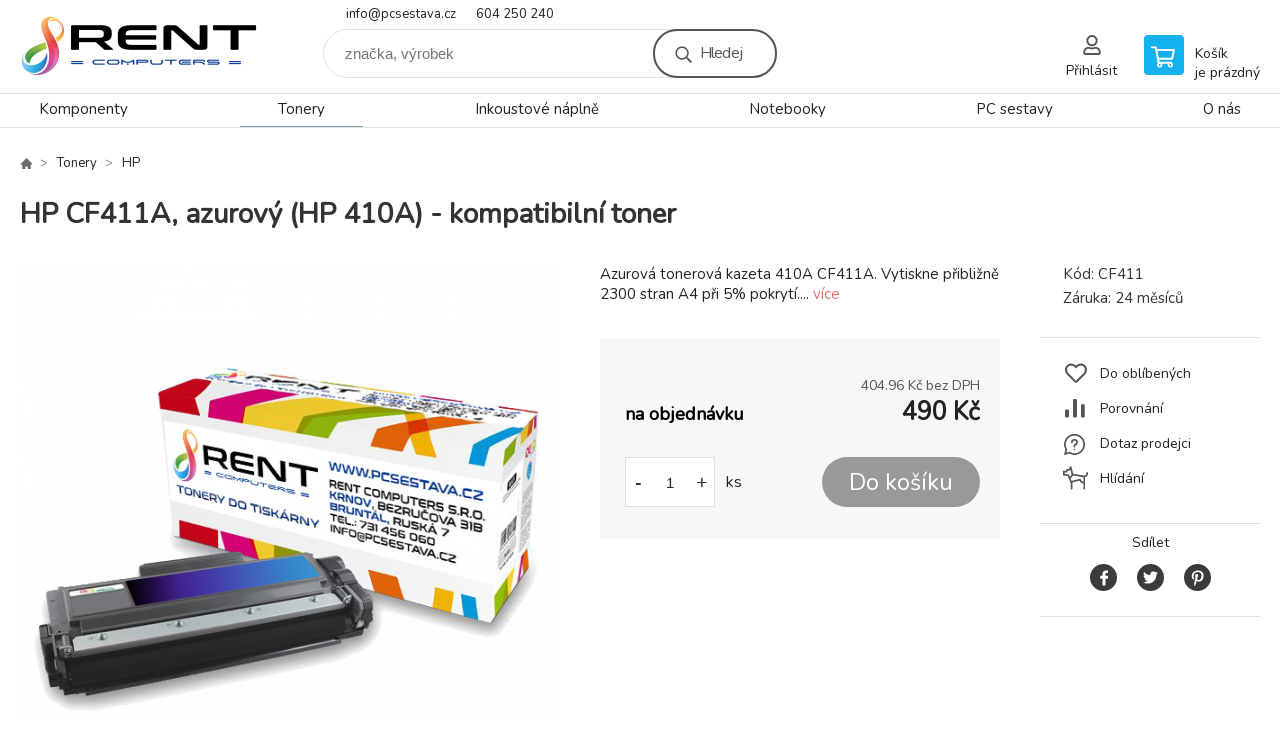

--- FILE ---
content_type: text/html; charset=utf-8
request_url: https://www.pcsestava.cz/hp-cf411a-azurovy-hp-410a-kompatibilni-toner/
body_size: 8510
content:
<!DOCTYPE html><html lang="cs"><head prefix="og: http://ogp.me/ns# fb: http://ogp.me/ns/fb#"><meta name="author" content="Rent Computers - prodej a servis výpočetní techniky, prodej tonerů a náplní do tiskáren" data-binargon="{&quot;fce&quot;:&quot;6&quot;, &quot;id&quot;:&quot;660&quot;, &quot;menaId&quot;:&quot;1&quot;, &quot;menaName&quot;:&quot;Kč&quot;, &quot;languageCode&quot;:&quot;cs-CZ&quot;, &quot;skindir&quot;:&quot;demoeshopkonfi&quot;, &quot;cmslang&quot;:&quot;1&quot;, &quot;langiso&quot;:&quot;cs&quot;, &quot;skinversion&quot;:1768396831, &quot;zemeProDoruceniISO&quot;:&quot;&quot;}"><meta name="robots" content="index, follow, max-snippet:-1, max-image-preview:large"><meta http-equiv="content-type" content="text/html; charset=utf-8"><meta property="og:url" content="https://www.pcsestava.cz/hp-cf411a-azurovy-hp-410a-kompatibilni-toner/"/><meta property="og:site_name" content="https://www.pcsestava.cz"/><meta property="og:description" content="HP CF411A, azurový (HP 410A) - kompatibilní toner, Kategorie: HP"/><meta property="og:title" content="HP CF411A, azurový (HP 410A) - kompatibilní toner"/><link rel="alternate" href="https://www.pcsestava.cz/hp-cf411a-azurovy-hp-410a-kompatibilni-toner/" hreflang="cs-CZ" />
  <link rel="image_src" href="https://www.pcsestava.cz/imgcache/0/3/pcf411-toner-eshop-modry_260_260_191992.jpg" />
  <meta property="og:type" content="product"/>
  <meta property="og:image" content="https://www.pcsestava.cz/imgcache/0/3/pcf411-toner-eshop-modry_260_260_191992.jpg"/>
 <meta name="description" content="HP CF411A, azurový (HP 410A) - kompatibilní toner, Kategorie: HP">
<meta name="keywords" content="HP CF411A, azurový (HP 410A) - kompatibilní toner">
<meta name="audience" content="all">
<link rel="canonical" href="https://www.pcsestava.cz/hp-cf411a-azurovy-hp-410a-kompatibilni-toner/"><link rel="alternate" href="https://www.pcsestava.cz/publicdoc/rss_atom.xml" type="application/atom+xml" title="Rent Computers - tonery za skvělé ceny (https://www.pcsestava.cz)" >

			<link rel="preconnect" href="https://fonts.googleapis.com"><link rel="dns-prefetch" href="https://fonts.googleapis.com"><link rel="preconnect" href="https://i.binargon.cz"><link rel="dns-prefetch" href="https://i.binargon.cz"><meta name="viewport" content="width=device-width,initial-scale=1"><title>HP CF411A, azurový (HP 410A) - kompatibilní toner - Rent Computers - prodej a servis výpočetní techniky, prodej tonerů a náplní do tiskáren</title><link rel="stylesheet" href="/skin/version-1768396831/demoeshopkonfi/css-obecne.css" type="text/css"><link rel="stylesheet" href="https://www.pcsestava.cz/skin/demoeshopkonfi/fancybox/jquery.fancybox.css" type="text/css" media="screen"><link href="https://fonts.googleapis.com/css?family=Nunito:wght@300;400;500;600;700&amp;display=swap&amp;subset=latin-ext" rel="stylesheet"><!--commonTemplates_head--><!--EO commonTemplates_head--></head><body class="cmsBody" data-ajax="0"><div class="mainContainer mainContainer--fce6"><header class="header header--default header--menu-enabled-true header--client-1"><div class="header__desktop"><div class="headerDefault"><a class="logo logo--custom logo--default" href="https://www.pcsestava.cz/" title="Rent Computers - prodej a servis výpočetní techniky, prodej tonerů a náplní do tiskáren" role="banner" style="background-image: url(https://www.pcsestava.cz/imgcache/0/0/skin-demoeshopkonfi-logo-1_240_93_74208.png);">Rent Computers - prodej a servis výpočetní techniky, prodej tonerů a náplní do tiskáren</a><section class="headerContact"><a class="headerContact__item headerContact__item--email" href="mailto:info@pcsestava.cz" rel="nofollow">info@pcsestava.cz</a><a class="headerContact__item headerContact__item--phone" href="tel:604%20250%20240" rel="nofollow">604 250 240</a></section><form class="search search--default" action="https://www.pcsestava.cz/hledani/" method="post" role="search" id="js-search-form"><div class="search__container search__container--default"><input type="hidden" name="send" value="1"><input type="hidden" name="listpos" value="0"><input class="search__input search__input--default" type="text" name="as_search" placeholder="značka, výrobek" autocomplete="off" id="js-search-input"><button class="search__button search__button--default" type="submit">Hledej</button></div></form><section class="userMenu userMenu--default"><a class="userMenu__item userMenu__item--signin js-fancy" href="#commonUserDialog" rel="nofollow"><div class="userMenu__icon userMenu__icon--signin"></div><div class="userMenu__title">Přihlásit</div></a></section><a class="cart cart--default" href="https://www.pcsestava.cz/pokladna/?objagree=0&amp;wtemp_krok=1" rel="nofollow"><div class="cart__icon cart__icon--cart"></div><div class="cart__text"><div class="cart__title">Košík</div><div class="cart__sum">je prázdný</div></div></a></div></div><div class="header__mobile"><section class="headerMobile"><a class="logo logo--custom logo--mobile" href="https://www.pcsestava.cz/" title="Rent Computers - prodej a servis výpočetní techniky, prodej tonerů a náplní do tiskáren" role="banner" style="background-image: url(https://www.pcsestava.cz/imgcache/0/0/skin-demoeshopkonfi-logo-1_240_93_74208.png);">Rent Computers - prodej a servis výpočetní techniky, prodej tonerů a náplní do tiskáren</a><form class="search search--mobile" action="https://www.pcsestava.cz/hledani/" method="post" role="search" id="js-search-form-mobile"><div class="search__container search__container--mobile"><input type="hidden" name="send" value="1"><input type="hidden" name="listpos" value="0"><input class="search__input search__input--mobile" type="text" name="as_search" placeholder="značka, výrobek" autocomplete="off" id="js-search-input-mobile"><button class="search__button search__button--mobile" type="submit">Hledej</button></div></form><div class="headerMobile__searchButton js-search-toggle">Hledej</div><a class="headerMobile__signInButton headerMobile__signInButton--signin js-fancy" href="#commonUserDialog"><div class="headerMobile__signInButton-icon"></div><div class="headerMobile__signInButton-title">Přihlásit</div></a><a class="cart cart--mobile" href="https://www.pcsestava.cz/pokladna/?objagree=0&amp;wtemp_krok=1" rel="nofollow"><div class="cart__icon cart__icon--cart"></div><div class="cart__text"><div class="cart__title">Košík</div><div class="cart__sum">je prázdný</div></div></a><div class="headerMobile__menuButton" id="js-menu-button">Menu</div></section></div></header><nav class="menu"><div class="menu__container menu__container--visibleOnDesktop-true menu__container--textpagesOnly-false" id="js-menu"><div class="menu__items" id="js-menu-items"><span class="menu__item menu__item--eshop js-menu-item
                            " data-id="-2147483638"><a class="menu__link" href="https://www.pcsestava.cz/komponenty/" title="Komponenty" data-id="-2147483638">Komponenty</a></span><span class="menu__item menu__item--eshop menu__item--selected js-menu-item
                            " data-id="-2147483637"><a class="menu__link" href="https://www.pcsestava.cz/tonery/" title="Tonery" data-id="-2147483637">Tonery</a></span><span class="menu__item menu__item--eshop js-menu-item
                            " data-id="-2147483640"><a class="menu__link" href="https://www.pcsestava.cz/inkoustove-naplne/" title="Inkoustové náplně" data-id="-2147483640">Inkoustové náplně</a></span><span class="menu__item menu__item--eshop js-menu-item
                            " data-id="-2147483641"><a class="menu__link" href="https://www.pcsestava.cz/notebooky/" title="Notebooky" data-id="-2147483641">Notebooky</a></span><span class="menu__item menu__item--eshop js-menu-item
                            " data-id="-2147483644"><a class="menu__link" href="https://www.pcsestava.cz/pc-sestavy/" title="PC sestavy" data-id="-2147483644">PC sestavy</a></span><span class="menu__item menu__item--eshop menu__item--textpage js-menu-item"><a class="menu__link" href="https://www.pcsestava.cz/o-nas/" title="O nás">O nás</a></span></div><div class="menu__user" id="js-user-menu-mobile"><section class="userMenu userMenu--default"><a class="userMenu__item userMenu__item--signin js-fancy" href="#commonUserDialog" rel="nofollow"><div class="userMenu__icon userMenu__icon--signin"></div><div class="userMenu__title">Přihlásit</div></a></section></div><div class="menu__contact" id="js-contact-mobile"><section class="headerContact"><a class="headerContact__item headerContact__item--email" href="mailto:info@pcsestava.cz" rel="nofollow">info@pcsestava.cz</a><a class="headerContact__item headerContact__item--phone" href="tel:604%20250%20240" rel="nofollow">604 250 240</a></section></div></div></nav><main class="containerCombined"><section class="fce6 fce6--columns-1" id="setbind-detail" data-enable-desc-change="false" data-setData='{"a":"https:\/\/www.pcsestava.cz","d3":0,"e":0,"cs":[{"a":1,"b":"Běžné zboží","c":"DEFAULT"},{"a":2,"b":"Novinka"},{"a":3,"b":"Doprodej"}],"f":{"a":1,"b":"Kč"},"st":[1],"j":"HP CF411A, azurový (HP 410A) - kompatibilní toner","k":"660","m":"CF411","p":"https:\/\/www.pcsestava.cz\/imagegen.php?name=cf411\/toner-eshop-modry.png&amp;ftime=1616064995","q":404.96,"r":490,"s":404.96,"t":490,"x2":{"a":1,"b":"ks"},"x":{"a":"1","b":{"1":{"a":1,"b":"ks","c":"ks"}},"c":{}}}' data-setBindDiscountsCalc="0"><div class="fce6__top"><nav class="commonBreadcrumb"><a class="commonBreadcrumb__item commonBreadcrumb__item--first" href="https://www.pcsestava.cz" title="Rent Computers - tonery za skvělé ceny"><span class="commonBreadcrumb__textHP"></span></a><a class="commonBreadcrumb__item commonBreadcrumb__item--regular" href="https://www.pcsestava.cz/tonery/" title="Tonery">Tonery</a><a class="commonBreadcrumb__item commonBreadcrumb__item--regular" href="https://www.pcsestava.cz/tonery/hp/" title="HP">HP</a><span class="commonBreadcrumb__item commonBreadcrumb__item--last" title="HP CF411A, azurový (HP 410A) - kompatibilní toner">HP CF411A, azurový (HP 410A) - kompatibilní toner</span></nav><h1 class="fce6__name" id="setbind-name">HP CF411A, azurový (HP 410A) - kompatibilní toner</h1></div><div class="fce6__left"><div class="mainImage mainImage--columns-1"><div id="js-fce6-mobile-gallery" data-zoom="default"><a class="mainImage__item js-fancy-thumbnail" data-fancybox-type="image" data-fancybox-group="thumbnails" target="_blank" title="" href="https://www.pcsestava.cz/imgcache/0/3/pcf411-toner-eshop-modry_-1_-1_191992.jpg"><div class="mainImage__labelsLeft"><div id="setbind-labels-node"><div id="setbind-labels"></div></div></div><div class="mainImage__labelsRight"><div class="mainImage__discount" id="setbind-savings-percent-node-1">
						-<span id="setbind-savings-percent-1">NaN</span>%
					</div></div><img class="mainImage__image" id="setbind-image" width="540" height="540" title="HP CF411A, azurový (HP 410A) - kompatibilní toner" alt="HP CF411A, azurový (HP 410A) - kompatibilní toner" loading="lazy" src="https://www.pcsestava.cz/imgcache/0/3/pcf411-toner-eshop-modry_540_540_191992.jpg"></a></div></div></div><form class="fce6__center" method="post" action="https://www.pcsestava.cz/hp-cf411a-azurovy-hp-410a-kompatibilni-toner/"><input name="nakup" type="hidden" value="660" id="setbind-product-id"><div class="fce6__shortDescription fce6__shortDescription--whitespaceOnly">Azurová tonerová kazeta 410A CF411A. Vytiskne přibližně 2300 stran A4 při 5% pokrytí.... <a class="fce6__descriptionLink js-scroll-to js-delegate-click" data-scroll-to="js-fce6-tabs" data-click-on="js-tabs-head-item-description">více</a></div><div class="fce6__purchaseBox" id="setbind-cart-node"><div class="flexContainer"><div class="fce6__priceBefore" id="setbind-price-vat-before-node"><span class="fce6__priceBeforeTitle">Běžná cena:
								</span><span class="fce6__priceBeforeStroke"><span class="fce6__priceBeforeValue" id="setbind-price-vat-before">NaN</span> <span class="fce6__priceBeforeCurrency">Kč</span></span><span class="fce6__priceBeforePercentContainer">
									(-<span class="fce6__priceBeforePercent" id="setbind-savings-percent-2">NaN</span>%)
								</span></div><div class="fce6__priceTaxExcluded"><span id="setbind-price-tax-excluded">404.96</span> Kč bez DPH</div></div><div class="fce6__referenceUnit"><div class="cMernaJednotka cMernaJednotka--detail" style="display:none;" id="setbind-mernaJednotka-node"><span class="cMernaJednotka__cenaS" id="setbind-mernaJednotka-cenaS"></span><span class="cMernaJednotka__mena">Kč</span><span class="cMernaJednotka__oddelovac">/</span><span class="cMernaJednotka__value" id="setbind-mernaJednotka-value"></span><span class="cMernaJednotka__unit" id="setbind-mernaJednotka-unit"></span></div></div><div class="flexContainer flexContainer--baseline"><div class="availability" id="setbind-availability"><span class="availability__outOfStock availability__outOfStock--supplier availability__outOfStock--deliveryId-0 availability__outOfStock--naobjednavku" style="color:#000000">na objednávku </span></div><div class="fce6__priceTaxIncluded"><span id="setbind-price-tax-included">490</span> Kč</div></div><div class="fce6__purchaseControl"><div class="fce6AmountUnit"><section class="amountInput js-amount-input"><button class="amountInput__button amountInput__button--minus" type="button" id="setbind-minus">-</button><input class="amountInput__input" name="ks" value="1" id="setbind-amount" type="text"><button class="amountInput__button amountInput__button--plus" type="button" id="setbind-plus">+</button></section><div class="fce6AmountUnit__unitSelect"><div class="unitSelect unitSelect--unit" id="setbind-cart-unit-name">ks</div></div></div><button class="fce6__buttonBuy" id="setbind-submit" data-pen="false">Do košíku</button></div></div><div class="fce6__cartUnitContainer" id="setbind-cart-unit-node"><div class="fce6__cartUnitTitle">Vyberte si zvýhodněné balení</div><div id="setbind-cart-unit-table"></div></div><div class="fce6__purchaseBox fce6__purchaseBox--error" id="setbind-error"></div><div class="fce6__quantityDiscounts" id="setbind-discounts-node"><div class="fce6__quantityDiscountsTitle">Množstevní slevy</div><div class="fce6__quantityDiscountsTable" id="setbind-discounts-table"></div></div></form><div class="fce6__right"><div class="fce6__rightContainer fce6__rightContainer--info"><div class="fce6__table"><div class="fce6__row fce6__row--code"><span class="fce6__rowLabel">Kód:
							</span><span class="fce6__rowValue" id="setbind-code">CF411</span></div><div class="fce6__row fce6__row--warranty"><span class="fce6__rowLabel">Záruka:
							</span><span class="fce6__rowValue">24 měsíců</span></div></div></div><div class="fce6__rightContainer fce6__rightContainer--links"><div class="fce6RightLinks"><a class="fce6RightLinks-item fce6RightLinks-item--favourites" href="https://www.pcsestava.cz/hp-cf411a-azurovy-hp-410a-kompatibilni-toner/?createfav=660" rel="nofollow">Do oblíbených</a><a class="fce6RightLinks-item fce6RightLinks-item--comparison" href="https://www.pcsestava.cz/hp-cf411a-azurovy-hp-410a-kompatibilni-toner/?pridatporovnani=660" rel="nofollow">Porovnání</a><a class="fce6RightLinks-item fce6RightLinks-item--question js-fancy" href="#js-question-form" rel="nofollow">Dotaz prodejci</a><a class="fce6RightLinks-item fce6RightLinks-item--watchdog js-fancy" href="#js-watchdog-form" rel="nofollow">Hlídání</a></div></div><div class="fce6__rightContainer fce6__rightContainer--share"><section class="share"><div class="share__text">Sdílet</div><div class="share__buttons"><a class="share__button share__button--facebook" href="https://www.facebook.com/sharer/sharer.php?u=https://www.pcsestava.cz/hp-cf411a-azurovy-hp-410a-kompatibilni-toner/&amp;display=popup&amp;ref=plugin&amp;src=share_button" onclick="return !window.open(this.href, 'Facebook', 'width=640,height=580')" rel="nofollow"></a><a class="share__button share__button--twitter" href="https://twitter.com/intent/tweet?url=https://www.pcsestava.cz/hp-cf411a-azurovy-hp-410a-kompatibilni-toner/" onclick="return !window.open(this.href, 'Twitter', 'width=640,height=580')" rel="nofollow"></a><a class="share__button share__button--pinterest" href="//www.pinterest.com/pin/create/button/?url==https://www.pcsestava.cz/hp-cf411a-azurovy-hp-410a-kompatibilni-toner/" onclick="return !window.open(this.href, 'Pinterest', 'width=640,height=580')" rel="nofollow"></a></div></section></div></div><div class="fce6__bottom"><section class="tabs" id="js-fce6-tabs"><div class="tabs__head js-tabs-head"><div class="tabs__headItem js-tabs-head-item" id="js-tabs-head-item-description">Popis a parametry</div></div><div class="tabs__body js-tabs-body"><div class="tabs__bodyItem js-tabs-body-item"><div class="tabs__descriptionContainer flexContainer flexContainer--spaceBetween"><div class="fce6__description fce6__description--parameters-false typography typography--fce6"><h2 class="fce6__secondaryHeading">HP CF411A, azurový (HP 410A) - kompatibilní toner</h2><div id="setbind-description-default"><h3>HP Color LaserJet PRO M377</h3> <h3>HP Color LaserJet PRO M377DW</h3> <h3>HP Color LaserJet PRO M450</h3> <h3>HP Color LaserJet PRO M450 Series</h3> <h3>HP Color LaserJet PRO M452</h3> <h3>HP Color LaserJet PRO M452DN</h3> <h3>HP Color LaserJet PRO M452DW</h3> <h3>HP Color LaserJet PRO M452NW</h3> <h3>HP Color LaserJet PRO M470</h3> <h3>HP Color LaserJet PRO M470 Series</h3> <h3>HP Color LaserJet PRO M477</h3> <h3>HP Color LaserJet PRO M477FDN</h3> <h3>HP Color LaserJet PRO M477FDW</h3> <h3>HP Color LaserJet PRO M477FNW</h3> <h3>HP Color LaserJet PRO MFP M377</h3> <h3>HP Color LaserJet PRO MFP M377DW</h3> <h3>HP Color LaserJet PRO MFP M477</h3> <h3>HP Color LaserJet PRO MFP M477 Series</h3> <h3>HP Color LaserJet PRO MFP M477FDN</h3> <h3>HP Color LaserJet PRO MFP M477FDW</h3> <h3>HP Color LaserJet PRO MFP M477FNW</h3></div></div></div></div></div></section><script>
					var binargon_onCommplete = binargon_onCommplete || [];
					var twoColumns = false;

					binargon_onCommplete.push(function(){
						$(function(){
							window.relatedSlickSettings = {
								dots: false,
								pager: false,
								speed: 500,
								cssEase: 'linear',
								adaptiveHeight: true,
								variableWidth: true
							}

							if(window.matchMedia('(min-width: 800px) and (max-width: 1279px)').matches || (twoColumns && window.matchMedia('(min-width: 800px)').matches)){
								window.relatedSlickSettings.slidesToShow = window.relatedSlickSettings.slidesToScroll = 4;
							}
						});
					});
				</script><div class="fce6__relatedGroup fce6__relatedGroup--position-1"><div class="fce6__relatedGroupName">Cartridge</div><div class="fce6__relatedItems" id="js-detail-related-1"><div class="product product--related product--columns-1 product--onStock-false"><a class="product__link" href="https://www.pcsestava.cz/hp-cf412a-zluty-hp-410a-kompatibilni-toner/" title="HP CF412A, žlutý (HP 410A) - kompatibilní toner"><img class="productImage" src="https://www.pcsestava.cz/imgcache/1/e/pcf412-toner-eshop-zluty_230_230_192295.jpg" width="230" height="230" alt="HP CF412A, žlutý (HP 410A) - kompatibilní toner" title="HP CF412A, žlutý (HP 410A) - kompatibilní toner" loading="lazy"><div class="product__reviews"></div><div class="product__code">Kód: CF412</div><div class="product__name">HP CF412A, žlutý (HP 410A) - kompatibilní toner</div><div class="product__info"><div class="product__availability product__availability--supplier product__availability--deliveryId-0 product__availability--naobjednavku" title="na objednávku " style="color:#000000;">na objednávku </div><div class="product__price"><div class="product__priceCurrent product__priceCurrent--discounted-false">490 Kč<div class="product__referenceUnit"><div class="cMernaJednotka cMernaJednotka--vypis" style="display:none;" id="setbind-mernaJednotka-node"><span class="cMernaJednotka__cenaS" id="setbind-mernaJednotka-cenaS"></span><span class="cMernaJednotka__mena">Kč</span><span class="cMernaJednotka__oddelovac">/</span><span class="cMernaJednotka__value" id="setbind-mernaJednotka-value"></span><span class="cMernaJednotka__unit" id="setbind-mernaJednotka-unit"></span></div></div></div></div><div class="product__button">Detail</div></div><div class="product__description">Žlutá tonerová kazeta 410A CF412A. Vytiskne přibližně 2300 stran A4 při 5% pokrytí.</div><a class="product__compare" href="https://www.pcsestava.cz/hp-cf411a-azurovy-hp-410a-kompatibilni-toner/?pridatporovnani=659"></a></a></div><div class="product product--related product--columns-1 product--onStock-false"><a class="product__link" href="https://www.pcsestava.cz/hp-cf410a-cerny-hp-410a-kompatibilni-toner/" title="HP CF410A, černý (HP 410A) - kompatibilní toner"><img class="productImage" src="https://www.pcsestava.cz/imgcache/a/2/pp478-toner-eshop-cerny_230_230_190611.jpg" width="230" height="230" alt="HP CF410A, černý (HP 410A) - kompatibilní toner" title="HP CF410A, černý (HP 410A) - kompatibilní toner" loading="lazy"><div class="product__reviews"></div><div class="product__code">Kód: P478</div><div class="product__name">HP CF410A, černý (HP 410A) - kompatibilní toner</div><div class="product__info"><div class="product__availability product__availability--supplier product__availability--deliveryId-0 product__availability--naobjednavku" title="na objednávku " style="color:#000000;">na objednávku </div><div class="product__price"><div class="product__priceCurrent product__priceCurrent--discounted-false">490 Kč<div class="product__referenceUnit"><div class="cMernaJednotka cMernaJednotka--vypis" style="display:none;" id="setbind-mernaJednotka-node"><span class="cMernaJednotka__cenaS" id="setbind-mernaJednotka-cenaS"></span><span class="cMernaJednotka__mena">Kč</span><span class="cMernaJednotka__oddelovac">/</span><span class="cMernaJednotka__value" id="setbind-mernaJednotka-value"></span><span class="cMernaJednotka__unit" id="setbind-mernaJednotka-unit"></span></div></div></div></div><div class="product__button">Detail</div></div><div class="product__description">Černá tonerová kazeta 410A CF410A. Vytiskne přibližně 2300 stran A4 při 5% pokrytí.</div><a class="product__compare" href="https://www.pcsestava.cz/hp-cf411a-azurovy-hp-410a-kompatibilni-toner/?pridatporovnani=661"></a></a></div><div class="product product--related product--columns-1 product--onStock-false"><a class="product__link" href="https://www.pcsestava.cz/hp-cf410x-cerny-hp-410x-kompatibilni-toner/" title="HP CF410X, černý (HP 410X) - kompatibilní toner"><img class="productImage" src="https://www.pcsestava.cz/imgcache/f/0/pcf410x-toner-eshop-cerny_230_230_190611.jpg" width="230" height="230" alt="HP CF410X, černý (HP 410X) - kompatibilní toner" title="HP CF410X, černý (HP 410X) - kompatibilní toner" loading="lazy"><div class="product__reviews"></div><div class="product__code">Kód: cf410x</div><div class="product__name">HP CF410X, černý (HP 410X) - kompatibilní toner</div><div class="product__info"><div class="product__availability product__availability--supplier product__availability--deliveryId-0 product__availability--naobjednavku" title="na objednávku " style="color:#000000;">na objednávku </div><div class="product__price"><div class="product__priceCurrent product__priceCurrent--discounted-false">580 Kč<div class="product__referenceUnit"><div class="cMernaJednotka cMernaJednotka--vypis" style="display:none;" id="setbind-mernaJednotka-node"><span class="cMernaJednotka__cenaS" id="setbind-mernaJednotka-cenaS"></span><span class="cMernaJednotka__mena">Kč</span><span class="cMernaJednotka__oddelovac">/</span><span class="cMernaJednotka__value" id="setbind-mernaJednotka-value"></span><span class="cMernaJednotka__unit" id="setbind-mernaJednotka-unit"></span></div></div></div></div><div class="product__button">Detail</div></div><div class="product__description">Černá tonerová kazeta 410X CF410X. Vytiskne přibližně 6500 stran A4 při 5% pokrytí.</div><a class="product__compare" href="https://www.pcsestava.cz/hp-cf411a-azurovy-hp-410a-kompatibilni-toner/?pridatporovnani=662"></a></a></div><div class="product product--related product--columns-1 product--onStock-false"><a class="product__link" href="https://www.pcsestava.cz/hp-cf411x-azurovy-hp-410x-kompatibilni-toner/" title="HP CF411X, azurový (HP 410X) - kompatibilní toner"><img class="productImage" src="https://www.pcsestava.cz/imgcache/0/2/pcf411x-toner-eshop-modry_230_230_191992.jpg" width="230" height="230" alt="HP CF411X, azurový (HP 410X) - kompatibilní toner" title="HP CF411X, azurový (HP 410X) - kompatibilní toner" loading="lazy"><div class="product__reviews"></div><div class="product__code">Kód: cf411x</div><div class="product__name">HP CF411X, azurový (HP 410X) - kompatibilní toner</div><div class="product__info"><div class="product__availability product__availability--supplier product__availability--deliveryId-0 product__availability--naobjednavku" title="na objednávku " style="color:#000000;">na objednávku </div><div class="product__price"><div class="product__priceCurrent product__priceCurrent--discounted-false">580 Kč<div class="product__referenceUnit"><div class="cMernaJednotka cMernaJednotka--vypis" style="display:none;" id="setbind-mernaJednotka-node"><span class="cMernaJednotka__cenaS" id="setbind-mernaJednotka-cenaS"></span><span class="cMernaJednotka__mena">Kč</span><span class="cMernaJednotka__oddelovac">/</span><span class="cMernaJednotka__value" id="setbind-mernaJednotka-value"></span><span class="cMernaJednotka__unit" id="setbind-mernaJednotka-unit"></span></div></div></div></div><div class="product__button">Detail</div></div><div class="product__description">Azurová tonerová kazeta 410X CF411X. Vytiskne přibližně 5000 stran A4 při 5% pokrytí.</div><a class="product__compare" href="https://www.pcsestava.cz/hp-cf411a-azurovy-hp-410a-kompatibilni-toner/?pridatporovnani=663"></a></a></div><div class="product product--related product--columns-1 product--onStock-false"><a class="product__link" href="https://www.pcsestava.cz/hp-cf412x-zluty-hp-410x-kompatibilni-toner/" title="HP CF412X, žlutý (HP 410X) - kompatibilní toner"><img class="productImage" src="https://www.pcsestava.cz/imgcache/0/8/pcf412x-toner-eshop-zluty_230_230_192295.jpg" width="230" height="230" alt="HP CF412X, žlutý (HP 410X) - kompatibilní toner" title="HP CF412X, žlutý (HP 410X) - kompatibilní toner" loading="lazy"><div class="product__reviews"></div><div class="product__code">Kód: cf412x</div><div class="product__name">HP CF412X, žlutý (HP 410X) - kompatibilní toner</div><div class="product__info"><div class="product__availability product__availability--supplier product__availability--deliveryId-0 product__availability--naobjednavku" title="na objednávku " style="color:#000000;">na objednávku </div><div class="product__price"><div class="product__priceCurrent product__priceCurrent--discounted-false">580 Kč<div class="product__referenceUnit"><div class="cMernaJednotka cMernaJednotka--vypis" style="display:none;" id="setbind-mernaJednotka-node"><span class="cMernaJednotka__cenaS" id="setbind-mernaJednotka-cenaS"></span><span class="cMernaJednotka__mena">Kč</span><span class="cMernaJednotka__oddelovac">/</span><span class="cMernaJednotka__value" id="setbind-mernaJednotka-value"></span><span class="cMernaJednotka__unit" id="setbind-mernaJednotka-unit"></span></div></div></div></div><div class="product__button">Detail</div></div><div class="product__description">Žlutá tonerová kazeta 410X CF412X. Vytiskne přibližně 5000 stran A4 při 5% pokrytí.</div><a class="product__compare" href="https://www.pcsestava.cz/hp-cf411a-azurovy-hp-410a-kompatibilni-toner/?pridatporovnani=664"></a></a></div><div class="product product--related product--columns-1 product--onStock-false"><a class="product__link" href="https://www.pcsestava.cz/hp-cf413x-purpurovy-hp-410x-kompatibilni-toner/" title="HP CF413X, purpurový (HP 410X) - kompatibilní toner"><img class="productImage" src="https://www.pcsestava.cz/imgcache/e/3/pcf413x-toner-eshop-cerveny_230_230_192312.jpg" width="230" height="230" alt="HP CF413X, purpurový (HP 410X) - kompatibilní toner" title="HP CF413X, purpurový (HP 410X) - kompatibilní toner" loading="lazy"><div class="product__reviews"></div><div class="product__code">Kód: cf413x</div><div class="product__name">HP CF413X, purpurový (HP 410X) - kompatibilní toner</div><div class="product__info"><div class="product__availability product__availability--supplier product__availability--deliveryId-0 product__availability--naobjednavku" title="na objednávku " style="color:#000000;">na objednávku </div><div class="product__price"><div class="product__priceCurrent product__priceCurrent--discounted-false">580 Kč<div class="product__referenceUnit"><div class="cMernaJednotka cMernaJednotka--vypis" style="display:none;" id="setbind-mernaJednotka-node"><span class="cMernaJednotka__cenaS" id="setbind-mernaJednotka-cenaS"></span><span class="cMernaJednotka__mena">Kč</span><span class="cMernaJednotka__oddelovac">/</span><span class="cMernaJednotka__value" id="setbind-mernaJednotka-value"></span><span class="cMernaJednotka__unit" id="setbind-mernaJednotka-unit"></span></div></div></div></div><div class="product__button">Detail</div></div><div class="product__description">Purpurová tonerová kazeta 410X CF413X. Vytiskne přibližně 5000 stran A4 při 5% pokrytí.</div><a class="product__compare" href="https://www.pcsestava.cz/hp-cf411a-azurovy-hp-410a-kompatibilni-toner/?pridatporovnani=665"></a></a></div><div class="product product--related product--columns-1 product--onStock-false"><a class="product__link" href="https://www.pcsestava.cz/hp-cf413a-purpurovy-hp-410a-kompatibilni-toner/" title="HP CF413A, purpurový (HP 410A) - kompatibilní toner"><img class="productImage" src="https://www.pcsestava.cz/imgcache/d/7/pcf413a-toner-eshop-cerveny_230_230_192312.jpg" width="230" height="230" alt="HP CF413A, purpurový (HP 410A) - kompatibilní toner" title="HP CF413A, purpurový (HP 410A) - kompatibilní toner" loading="lazy"><div class="product__reviews"></div><div class="product__code">Kód: CF413A</div><div class="product__name">HP CF413A, purpurový (HP 410A) - kompatibilní toner</div><div class="product__info"><div class="product__availability product__availability--supplier product__availability--deliveryId-0 product__availability--naobjednavku" title="na objednávku " style="color:#000000;">na objednávku </div><div class="product__price"><div class="product__priceCurrent product__priceCurrent--discounted-false">490 Kč<div class="product__referenceUnit"><div class="cMernaJednotka cMernaJednotka--vypis" style="display:none;" id="setbind-mernaJednotka-node"><span class="cMernaJednotka__cenaS" id="setbind-mernaJednotka-cenaS"></span><span class="cMernaJednotka__mena">Kč</span><span class="cMernaJednotka__oddelovac">/</span><span class="cMernaJednotka__value" id="setbind-mernaJednotka-value"></span><span class="cMernaJednotka__unit" id="setbind-mernaJednotka-unit"></span></div></div></div></div><div class="product__button">Detail</div></div><div class="product__description">Purpurová tonerová kazeta 410A CF413A. Vytiskne přibližně 2300 stran A4 při 5% pokrytí.</div><a class="product__compare" href="https://www.pcsestava.cz/hp-cf411a-azurovy-hp-410a-kompatibilni-toner/?pridatporovnani=658"></a></a></div></div><script>
								var binargon_onCommplete = binargon_onCommplete || [];

								binargon_onCommplete.push(function(){
									$(function(){
										if(window.matchMedia('(min-width: 0px) and (max-width: 1279px)').matches || twoColumns){
											$('#js-detail-related-1').slick(window.relatedSlickSettings);
										}
									});
								});
							</script></div></div><div class="fce6__questionForm" id="js-question-form"><div class="moreInfoForm"><h1 class="moreInfoForm__main-title">HP CF411A, azurový (HP 410A) - kompatibilní toner</h1><form id="questionForm" class="moreInfoForm__form" method="post" action="https://www.pcsestava.cz/hp-cf411a-azurovy-hp-410a-kompatibilni-toner/" autocomplete="on"><div class="moreInfoForm__row"><label for="stiz_mail" class="moreInfoForm__label">E-mail</label><div class="moreInfoForm__value"><input type="email" class="moreInfoForm__input" id="stiz_mail" name="infoobratem" value="@" autocomplete="email" required="true" pattern="^\s*[^@\s]+@(\w+(-\w+)*\.)+[a-zA-Z]{2,63}\s*$"><div class="moreInfoForm__validation"><div class="validation" id="validation_stiz_mail"><div class="validation__icon"></div>Email, na který Vám přijde odpověď</div></div></div></div><div class="moreInfoForm__row"><label for="stiz_tel" class="moreInfoForm__label">Telefon</label><div class="moreInfoForm__value"><input type="tel" class="moreInfoForm__input" name="infoobratem3" id="stiz_tel" value="+420" autocomplete="tel" required="true" pattern="^(([+]|00)(\s*[0-9]){1,4}){0,1}(\s*[0-9]){9,10}$"><div class="moreInfoForm__validation"><div class="validation" id="validation_stiz_tel"><div class="validation__icon"></div>Zadejte kontaktní telefon</div></div></div></div><div class="moreInfoForm__row moreInfoForm__row--message"><label for="stiz_text" class="moreInfoForm__label">Vzkaz</label><div class="moreInfoForm__value"><textarea name="infoobratem2" class="moreInfoForm__textarea" id="stiz_text" required="true" pattern=".*[\S]{2,}.*"></textarea><div class="moreInfoForm__validation"><div class="validation" id="validation_stiz_text"><div class="validation__icon"></div>Vaše přání, alespoň 3 znaků</div></div></div></div><div class="moreInfoForm__captcha"><div class="moreInfoForm__captcha-google"><input data-binargon="commonReCaptcha" type="hidden" autocomplete="off" name="recaptchaResponse" id="recaptchaResponse" class="js-commonReCaptcha-response"><div style="display: none;"><input type="hidden" name="infoobratemcaptcha" id="infoobratemcaptcha" value="1"></div></div></div><div class="moreInfoForm__buttons-wrapper"><a href="/" title="Zpět do eshopu" class="moreInfoForm__back">Zpět do eshopu</a><button type="submit" class="moreInfoForm__send">Odeslat</button></div></form></div></div><div class="fce6__watchDogForm" id="js-watchdog-form"><div data-binargon="commonWatchDog" class="commonWatchDog commonWatchDog--common-popup-false"><form name="pes" id="pes" method="post" action="https://www.pcsestava.cz/hp-cf411a-azurovy-hp-410a-kompatibilni-toner/"><input type="hidden" name="haf" value="1" id="id_commonWatchDog_hidden_haf"><div class="commonWatchDog__title">Hlídání produktu</div><input type="hidden" name="detail" id="id_commonWatchDog_hidden_detail" value="660"><div class="commonWatchDog__text">Zadejte podmínky a email, na který chcete poslat zprávu při splnění těchto podmínek</div><div class="commonWatchDog__body"><div class="commonWatchDog__body__inner"><div class="commonWatchDog__row"><input type="checkbox" name="haf_sklad" id="haf_sklad" class="commonWatchDog__input js-commonWatchDog-checkbox"><label for="haf_sklad" class="commonWatchDog__label">Produkt bude skladem</label></div><div class="commonWatchDog__row"><input type="checkbox" name="haf_cena" id="haf_cena2sdph" class="commonWatchDog__input js-commonWatchDog-checkbox"><label for="haf_cena2sdph" class="commonWatchDog__label">Pokud cena klesne pod</label><div class="commonWatchDog__price-input"><input type="number" class="commonWatchDog__input js-haf_cena2sdph_input" name="haf_cena2sdph" value="490"></div>Kč</div><div class="commonWatchDog__row"><input type="checkbox" name="haf_cena3" id="haf_cena3" class="commonWatchDog__input js-commonWatchDog-checkbox" checked><label for="haf_cena3" class="commonWatchDog__label">Při každé změně ceny</label></div><div class="commonWatchDog__row commonWatchDog__row--email"><label for="haf_mail" class="commonWatchDog__label commonWatchDog__label--email">Pošlete zprávu na můj email</label><input class="commonWatchDog__input" type="email" name="haf_mail" id="haf_mail" pattern=".*[\S]{2,}.*" required="true" value="@"></div></div></div><div class="commonWatchDog__footer"><div class="commonWatchDog__captcha"><input data-binargon="commonReCaptcha" type="hidden" autocomplete="off" name="recaptchaResponse" id="recaptchaResponse" class="js-commonReCaptcha-response"><div style="display: none;"><input type="hidden" name="" id="" value="1"></div></div><div class="commonWatchDog__button"><button class="btn" type="submit">Hlídat</button></div></div></form></div></div></section></main><section class="history"><div class="history__title">Naposledy navštívené</div><div class="history__container"><div class="history__items"><div class="productHistory productHistory--first"><a class="productHistory__link" href="https://www.pcsestava.cz/hp-cf411a-azurovy-hp-410a-kompatibilni-toner/" title="HP CF411A, azurový (HP 410A) - kompatibilní toner"><div class="productHistory__imageContainer"><img class="productHistory__image" src="https://www.pcsestava.cz/imgcache/0/3/pcf411-toner-eshop-modry_115_115_191992.jpg" width="115" height="115" alt="HP CF411A, azurový (HP 410A) - kompatibilní toner" loading="lazy"></div><div class="productHistory__name">HP CF411A, azurový (HP 410A) - kompatibilní toner</div></a></div></div></div></section><section class="newsletter newsletter--fce6"><div class="newsletter__container"><div class="newsletter__text">Slevy a novinky e-mailem</div><form class="newsletter__form" method="post" action="https://www.pcsestava.cz/hp-cf411a-azurovy-hp-410a-kompatibilni-toner/" id="js-newsletter"><input type="hidden" name="recaptchaResponse" id="recaptchaResponse"><input class="newsletter__input" type="email" name="enov" placeholder="@" required="true"><button class="newsletter__button" type="submit"><span class="newsletter__buttonText newsletter__buttonText--1">Chci</span><span class="newsletter__buttonText newsletter__buttonText--2">odebírat</span></button></form><div class="newsletter__contact"><a class="newsletter__link newsletter__link--email" href="mailto:info@pcsestava.cz" rel="nofollow">info@pcsestava.cz</a><a class="newsletter__link newsletter__link--phone" href="tel:604%20250%20240" rel="nofollow">604 250 240</a></div></div></section><section class="preFooter preFooter--fce6"><div class="preFooter__content"><div class="preFooter__logo"><a class="logo logo--custom logo--footer" href="https://www.pcsestava.cz/" title="Rent Computers - prodej a servis výpočetní techniky, prodej tonerů a náplní do tiskáren" role="banner" style="background-image: url(https://www.pcsestava.cz/imgcache/0/0/skin-demoeshopkonfi-logo-1_240_93_74208.png);">Rent Computers - prodej a servis výpočetní techniky, prodej tonerů a náplní do tiskáren</a></div><address class="preFooter__address">RENT Computers s.r.o.<br>Pod Ježníkem 2386/27<br>79401 Krnov<br>Česká republika<br>IČO: 27768210<br>DIČ: CZ27768210</address><div class="preFooter__textpages"><div class="preFooter__textpagesColumn preFooter__textpagesColumn--1"><div class="preFooter__textpagesButton js-prefooter-textpages-button" data-id="1"><span class="preFooter__mobileOnly">Další informace</span></div><ul class="footerTextpages footerTextpages--default js-footerTextpages" data-id="1"><li class="footerTextpages__item footerTextpages__item--TXTOBCH"><a href="https://www.pcsestava.cz/vseobecne-obchodni-podminky/" title="Všeobecné obchodní podmínky" class="footerTextpages__link ">Všeobecné obchodní podmínky</a></li><li class="footerTextpages__item footerTextpages__item--kontakty"><a href="https://www.pcsestava.cz/kontakty/" title="Kontakty" class="footerTextpages__link ">Kontakty</a></li><li class="footerTextpages__item"><a href="https://www.pcsestava.cz/reklamacni-rad/" title="Reklamační řád" class="footerTextpages__link ">Reklamační řád</a></li><li class="footerTextpages__item footerTextpages__item--warrantyClaim"><a href="https://www.pcsestava.cz/reklamace/" title="Reklamace" class="footerTextpages__link ">Reklamace</a></li></ul></div><div class="preFooter__textpagesColumn preFooter__textpagesColumn--2"><div class="preFooter__textpagesButton js-prefooter-textpages-button" data-id="2"><span class="preFooter__mobileOnly">Textové stránky</span></div></div></div><section class="social"><a class="social__item social__item--facebook" href="https://www.facebook.com/rentcomputers" title="Facebook" target="_blank"></a></section><div class="preFooter__payments"><div class="preFooter__payment"><img src="https://i.binargon.cz/logo/mastercard_23.svg" width="50" height="31" loading="lazy" alt="Mastercard"></div><div class="preFooter__payment"><img src="https://i.binargon.cz/logo/visa_23.svg" width="77" height="25" loading="lazy" alt="Visa"></div></div></div></section><footer class="footer footer--fce6"><div class="footer__copyright"><span>Copyright © 2026 RENT Computers s.r.o. </span><span>Všechna práva vyhrazena.</span></div><div class="footer__binargon"><a target="_blank" href="https://www.binargon.cz/eshop/" title="Tvorba a pronájem eshopů">Tvorba a pronájem eshopů</a> <a target="_blank" title="Binargon – tvorba eshopů, webových stránek a informačních systémů" href="https://www.binargon.cz/">BINARGON.cz</a> - <a href="https://www.pcsestava.cz/sitemap/" title="">Mapa stránek</a></div><div class="footer__captcha" id="binargonRecaptchaBadge"></div><script type="text/javascript" src="/admin/js/binargon.recaptchaBadge.js" async="true" defer></script></footer></div><script type="text/javascript" src="/admin/js/index.php?load=jquery,jquery.fancybox.pack,glide,forms,range4,slick,binargon.whisperer,ajaxcontroll,binargon.cEssoxKalkulacka,binargon.cDeliveryClass,binargon.produktDetailClass,montanus.tabs,binargon.cVelikostniTabulky"></script><script type="text/javascript" src="https://www.pcsestava.cz/version-1768395849/indexjs_6_1_demoeshopkonfi.js"></script><div class="commonUserDialog commonUserDialog--common-popup-false" id="commonUserDialog" style="display:none;"><div class="commonUserDialog__loginForm"><div class="commonUserDialog__loginForm__title">Přihlášení</div><form method="post" action="https://www.pcsestava.cz/hp-cf411a-azurovy-hp-410a-kompatibilni-toner/" class="commonUserDialog__loginForm__form"><input type="hidden" name="loging" value="1"><div class="commonUserDialog__loginForm__row"><label class="commonUserDialog__loginForm__label commonUserDialog__loginForm__label--name">Uživatelské jméno:</label><input class="commonUserDialog__loginForm__input commonUserDialog__loginForm__input--name input" type="text" name="log_new" value="" autocomplete="username"></div><div class="commonUserDialog__loginForm__row"><label class="commonUserDialog__loginForm__label commonUserDialog__loginForm__label--password">Heslo:</label><input class="commonUserDialog__loginForm__input commonUserDialog__loginForm__input--password input" type="password" name="pass_new" value="" autocomplete="current-password"></div><div class="commonUserDialog__loginForm__row commonUserDialog__loginForm__row--buttonsWrap"><a class="commonUserDialog__loginForm__forgottenHref" href="https://www.pcsestava.cz/prihlaseni/">Zapomenuté heslo</a><button class="commonUserDialog__loginForm__button button" type="submit">Přihlásit</button></div><div class="commonUserDialog__loginForm__row commonUserDialog__loginForm__row--facebook"></div><div class="commonUserDialog__loginForm__row commonUserDialog__loginForm__row--register"><span class="commonUserDialog__loginForm__registrationDesc">Nemáte ještě účet?<a class="commonUserDialog__loginForm__registrationHref" href="https://www.pcsestava.cz/registrace/">Zaregistrujte se</a><span class="commonUserDialog__loginForm__registrationDot">.</span></span></div></form></div></div><!--commonTemplates (začátek)--><script data-binargon="common_json-ld (detail)" type="application/ld+json">{"@context":"http://schema.org/","@type":"Product","sku":"CF411","name":"HP CF411A, azurový (HP 410A) - kompatibilní toner","image":["https:\/\/www.pcsestava.cz\/imagegen.php?name=cf411\/toner-eshop-modry.png"],"description":"HP Color LaserJet PRO M377 HP Color LaserJet PRO M377DW HP Color LaserJet PRO M450 HP Color LaserJet PRO M450 Series HP Color LaserJet PRO M452 HP Color LaserJet PRO M452DN HP Color LaserJet PRO M452DW HP Color LaserJet PRO M452NW HP Color LaserJet PRO M470 HP Color LaserJet PRO M470 Series HP Color LaserJet PRO M477 HP Color LaserJet PRO M477FDN HP Color LaserJet PRO M477FDW HP Color LaserJet PRO M477FNW HP Color LaserJet PRO MFP M377 HP Color LaserJet PRO MFP M377DW HP Color LaserJet PRO MFP M477 HP Color LaserJet PRO MFP M477 Series HP Color LaserJet PRO MFP M477FDN HP Color LaserJet PRO MFP M477FDW HP Color LaserJet PRO MFP M477FNW","mpn":"CF411","manufacturer":"","brand":{"@type":"Brand","name":""},"category":"Tonery","weight":"0.000","isRelatedTo":[],"isSimilarTo":[],"offers":{"@type":"Offer","price":"490","priceValidUntil":"2026-01-16","itemCondition":"http://schema.org/NewCondition","priceCurrency":"CZK","availability":"http:\/\/schema.org\/InStock","url":"https://www.pcsestava.cz/hp-cf411a-azurovy-hp-410a-kompatibilni-toner/"}}</script><script data-binargon="common_json-ld (breadcrumb)" type="application/ld+json">{"@context":"http://schema.org","@type":"BreadcrumbList","itemListElement": [{"@type":"ListItem","position": 1,"item":{"@id":"https:\/\/www.pcsestava.cz","name":"Rent Computers - prodej a servis výpočetní techniky, prodej tonerů a náplní do tiskáren","image":""}},{"@type":"ListItem","position": 2,"item":{"@id":"https:\/\/www.pcsestava.cz\/tonery\/","name":"Tonery","image":"https:\/\/www.pcsestava.cz\/publicdoc\/toner-eshop.png"}},{"@type":"ListItem","position": 3,"item":{"@id":"https:\/\/www.pcsestava.cz\/tonery\/hp\/","name":"HP","image":"https:\/\/www.pcsestava.cz\/publicdoc\/hp-hewlett-packard-logo.png"}},{"@type":"ListItem","position": 4,"item":{"@id":"https:\/\/www.pcsestava.cz\/hp-cf411a-azurovy-hp-410a-kompatibilni-toner\/","name":"HP CF411A, azurový (HP 410A) - kompatibilní toner","image":"https:\/\/www.pcsestava.cz\/imagegen.php?autoimage=cf411"}}]}</script><!--commonTemplates (konec)--></body></html>


--- FILE ---
content_type: text/html; charset=utf-8
request_url: https://www.google.com/recaptcha/api2/anchor?ar=1&k=6Ld20xUaAAAAADBez_yw7LlxQJJikZ7HWuMu9WQH&co=aHR0cHM6Ly93d3cucGNzZXN0YXZhLmN6OjQ0Mw..&hl=en&v=9TiwnJFHeuIw_s0wSd3fiKfN&size=invisible&anchor-ms=20000&execute-ms=30000&cb=f2jhre1mu985
body_size: 48067
content:
<!DOCTYPE HTML><html dir="ltr" lang="en"><head><meta http-equiv="Content-Type" content="text/html; charset=UTF-8">
<meta http-equiv="X-UA-Compatible" content="IE=edge">
<title>reCAPTCHA</title>
<style type="text/css">
/* cyrillic-ext */
@font-face {
  font-family: 'Roboto';
  font-style: normal;
  font-weight: 400;
  font-stretch: 100%;
  src: url(//fonts.gstatic.com/s/roboto/v48/KFO7CnqEu92Fr1ME7kSn66aGLdTylUAMa3GUBHMdazTgWw.woff2) format('woff2');
  unicode-range: U+0460-052F, U+1C80-1C8A, U+20B4, U+2DE0-2DFF, U+A640-A69F, U+FE2E-FE2F;
}
/* cyrillic */
@font-face {
  font-family: 'Roboto';
  font-style: normal;
  font-weight: 400;
  font-stretch: 100%;
  src: url(//fonts.gstatic.com/s/roboto/v48/KFO7CnqEu92Fr1ME7kSn66aGLdTylUAMa3iUBHMdazTgWw.woff2) format('woff2');
  unicode-range: U+0301, U+0400-045F, U+0490-0491, U+04B0-04B1, U+2116;
}
/* greek-ext */
@font-face {
  font-family: 'Roboto';
  font-style: normal;
  font-weight: 400;
  font-stretch: 100%;
  src: url(//fonts.gstatic.com/s/roboto/v48/KFO7CnqEu92Fr1ME7kSn66aGLdTylUAMa3CUBHMdazTgWw.woff2) format('woff2');
  unicode-range: U+1F00-1FFF;
}
/* greek */
@font-face {
  font-family: 'Roboto';
  font-style: normal;
  font-weight: 400;
  font-stretch: 100%;
  src: url(//fonts.gstatic.com/s/roboto/v48/KFO7CnqEu92Fr1ME7kSn66aGLdTylUAMa3-UBHMdazTgWw.woff2) format('woff2');
  unicode-range: U+0370-0377, U+037A-037F, U+0384-038A, U+038C, U+038E-03A1, U+03A3-03FF;
}
/* math */
@font-face {
  font-family: 'Roboto';
  font-style: normal;
  font-weight: 400;
  font-stretch: 100%;
  src: url(//fonts.gstatic.com/s/roboto/v48/KFO7CnqEu92Fr1ME7kSn66aGLdTylUAMawCUBHMdazTgWw.woff2) format('woff2');
  unicode-range: U+0302-0303, U+0305, U+0307-0308, U+0310, U+0312, U+0315, U+031A, U+0326-0327, U+032C, U+032F-0330, U+0332-0333, U+0338, U+033A, U+0346, U+034D, U+0391-03A1, U+03A3-03A9, U+03B1-03C9, U+03D1, U+03D5-03D6, U+03F0-03F1, U+03F4-03F5, U+2016-2017, U+2034-2038, U+203C, U+2040, U+2043, U+2047, U+2050, U+2057, U+205F, U+2070-2071, U+2074-208E, U+2090-209C, U+20D0-20DC, U+20E1, U+20E5-20EF, U+2100-2112, U+2114-2115, U+2117-2121, U+2123-214F, U+2190, U+2192, U+2194-21AE, U+21B0-21E5, U+21F1-21F2, U+21F4-2211, U+2213-2214, U+2216-22FF, U+2308-230B, U+2310, U+2319, U+231C-2321, U+2336-237A, U+237C, U+2395, U+239B-23B7, U+23D0, U+23DC-23E1, U+2474-2475, U+25AF, U+25B3, U+25B7, U+25BD, U+25C1, U+25CA, U+25CC, U+25FB, U+266D-266F, U+27C0-27FF, U+2900-2AFF, U+2B0E-2B11, U+2B30-2B4C, U+2BFE, U+3030, U+FF5B, U+FF5D, U+1D400-1D7FF, U+1EE00-1EEFF;
}
/* symbols */
@font-face {
  font-family: 'Roboto';
  font-style: normal;
  font-weight: 400;
  font-stretch: 100%;
  src: url(//fonts.gstatic.com/s/roboto/v48/KFO7CnqEu92Fr1ME7kSn66aGLdTylUAMaxKUBHMdazTgWw.woff2) format('woff2');
  unicode-range: U+0001-000C, U+000E-001F, U+007F-009F, U+20DD-20E0, U+20E2-20E4, U+2150-218F, U+2190, U+2192, U+2194-2199, U+21AF, U+21E6-21F0, U+21F3, U+2218-2219, U+2299, U+22C4-22C6, U+2300-243F, U+2440-244A, U+2460-24FF, U+25A0-27BF, U+2800-28FF, U+2921-2922, U+2981, U+29BF, U+29EB, U+2B00-2BFF, U+4DC0-4DFF, U+FFF9-FFFB, U+10140-1018E, U+10190-1019C, U+101A0, U+101D0-101FD, U+102E0-102FB, U+10E60-10E7E, U+1D2C0-1D2D3, U+1D2E0-1D37F, U+1F000-1F0FF, U+1F100-1F1AD, U+1F1E6-1F1FF, U+1F30D-1F30F, U+1F315, U+1F31C, U+1F31E, U+1F320-1F32C, U+1F336, U+1F378, U+1F37D, U+1F382, U+1F393-1F39F, U+1F3A7-1F3A8, U+1F3AC-1F3AF, U+1F3C2, U+1F3C4-1F3C6, U+1F3CA-1F3CE, U+1F3D4-1F3E0, U+1F3ED, U+1F3F1-1F3F3, U+1F3F5-1F3F7, U+1F408, U+1F415, U+1F41F, U+1F426, U+1F43F, U+1F441-1F442, U+1F444, U+1F446-1F449, U+1F44C-1F44E, U+1F453, U+1F46A, U+1F47D, U+1F4A3, U+1F4B0, U+1F4B3, U+1F4B9, U+1F4BB, U+1F4BF, U+1F4C8-1F4CB, U+1F4D6, U+1F4DA, U+1F4DF, U+1F4E3-1F4E6, U+1F4EA-1F4ED, U+1F4F7, U+1F4F9-1F4FB, U+1F4FD-1F4FE, U+1F503, U+1F507-1F50B, U+1F50D, U+1F512-1F513, U+1F53E-1F54A, U+1F54F-1F5FA, U+1F610, U+1F650-1F67F, U+1F687, U+1F68D, U+1F691, U+1F694, U+1F698, U+1F6AD, U+1F6B2, U+1F6B9-1F6BA, U+1F6BC, U+1F6C6-1F6CF, U+1F6D3-1F6D7, U+1F6E0-1F6EA, U+1F6F0-1F6F3, U+1F6F7-1F6FC, U+1F700-1F7FF, U+1F800-1F80B, U+1F810-1F847, U+1F850-1F859, U+1F860-1F887, U+1F890-1F8AD, U+1F8B0-1F8BB, U+1F8C0-1F8C1, U+1F900-1F90B, U+1F93B, U+1F946, U+1F984, U+1F996, U+1F9E9, U+1FA00-1FA6F, U+1FA70-1FA7C, U+1FA80-1FA89, U+1FA8F-1FAC6, U+1FACE-1FADC, U+1FADF-1FAE9, U+1FAF0-1FAF8, U+1FB00-1FBFF;
}
/* vietnamese */
@font-face {
  font-family: 'Roboto';
  font-style: normal;
  font-weight: 400;
  font-stretch: 100%;
  src: url(//fonts.gstatic.com/s/roboto/v48/KFO7CnqEu92Fr1ME7kSn66aGLdTylUAMa3OUBHMdazTgWw.woff2) format('woff2');
  unicode-range: U+0102-0103, U+0110-0111, U+0128-0129, U+0168-0169, U+01A0-01A1, U+01AF-01B0, U+0300-0301, U+0303-0304, U+0308-0309, U+0323, U+0329, U+1EA0-1EF9, U+20AB;
}
/* latin-ext */
@font-face {
  font-family: 'Roboto';
  font-style: normal;
  font-weight: 400;
  font-stretch: 100%;
  src: url(//fonts.gstatic.com/s/roboto/v48/KFO7CnqEu92Fr1ME7kSn66aGLdTylUAMa3KUBHMdazTgWw.woff2) format('woff2');
  unicode-range: U+0100-02BA, U+02BD-02C5, U+02C7-02CC, U+02CE-02D7, U+02DD-02FF, U+0304, U+0308, U+0329, U+1D00-1DBF, U+1E00-1E9F, U+1EF2-1EFF, U+2020, U+20A0-20AB, U+20AD-20C0, U+2113, U+2C60-2C7F, U+A720-A7FF;
}
/* latin */
@font-face {
  font-family: 'Roboto';
  font-style: normal;
  font-weight: 400;
  font-stretch: 100%;
  src: url(//fonts.gstatic.com/s/roboto/v48/KFO7CnqEu92Fr1ME7kSn66aGLdTylUAMa3yUBHMdazQ.woff2) format('woff2');
  unicode-range: U+0000-00FF, U+0131, U+0152-0153, U+02BB-02BC, U+02C6, U+02DA, U+02DC, U+0304, U+0308, U+0329, U+2000-206F, U+20AC, U+2122, U+2191, U+2193, U+2212, U+2215, U+FEFF, U+FFFD;
}
/* cyrillic-ext */
@font-face {
  font-family: 'Roboto';
  font-style: normal;
  font-weight: 500;
  font-stretch: 100%;
  src: url(//fonts.gstatic.com/s/roboto/v48/KFO7CnqEu92Fr1ME7kSn66aGLdTylUAMa3GUBHMdazTgWw.woff2) format('woff2');
  unicode-range: U+0460-052F, U+1C80-1C8A, U+20B4, U+2DE0-2DFF, U+A640-A69F, U+FE2E-FE2F;
}
/* cyrillic */
@font-face {
  font-family: 'Roboto';
  font-style: normal;
  font-weight: 500;
  font-stretch: 100%;
  src: url(//fonts.gstatic.com/s/roboto/v48/KFO7CnqEu92Fr1ME7kSn66aGLdTylUAMa3iUBHMdazTgWw.woff2) format('woff2');
  unicode-range: U+0301, U+0400-045F, U+0490-0491, U+04B0-04B1, U+2116;
}
/* greek-ext */
@font-face {
  font-family: 'Roboto';
  font-style: normal;
  font-weight: 500;
  font-stretch: 100%;
  src: url(//fonts.gstatic.com/s/roboto/v48/KFO7CnqEu92Fr1ME7kSn66aGLdTylUAMa3CUBHMdazTgWw.woff2) format('woff2');
  unicode-range: U+1F00-1FFF;
}
/* greek */
@font-face {
  font-family: 'Roboto';
  font-style: normal;
  font-weight: 500;
  font-stretch: 100%;
  src: url(//fonts.gstatic.com/s/roboto/v48/KFO7CnqEu92Fr1ME7kSn66aGLdTylUAMa3-UBHMdazTgWw.woff2) format('woff2');
  unicode-range: U+0370-0377, U+037A-037F, U+0384-038A, U+038C, U+038E-03A1, U+03A3-03FF;
}
/* math */
@font-face {
  font-family: 'Roboto';
  font-style: normal;
  font-weight: 500;
  font-stretch: 100%;
  src: url(//fonts.gstatic.com/s/roboto/v48/KFO7CnqEu92Fr1ME7kSn66aGLdTylUAMawCUBHMdazTgWw.woff2) format('woff2');
  unicode-range: U+0302-0303, U+0305, U+0307-0308, U+0310, U+0312, U+0315, U+031A, U+0326-0327, U+032C, U+032F-0330, U+0332-0333, U+0338, U+033A, U+0346, U+034D, U+0391-03A1, U+03A3-03A9, U+03B1-03C9, U+03D1, U+03D5-03D6, U+03F0-03F1, U+03F4-03F5, U+2016-2017, U+2034-2038, U+203C, U+2040, U+2043, U+2047, U+2050, U+2057, U+205F, U+2070-2071, U+2074-208E, U+2090-209C, U+20D0-20DC, U+20E1, U+20E5-20EF, U+2100-2112, U+2114-2115, U+2117-2121, U+2123-214F, U+2190, U+2192, U+2194-21AE, U+21B0-21E5, U+21F1-21F2, U+21F4-2211, U+2213-2214, U+2216-22FF, U+2308-230B, U+2310, U+2319, U+231C-2321, U+2336-237A, U+237C, U+2395, U+239B-23B7, U+23D0, U+23DC-23E1, U+2474-2475, U+25AF, U+25B3, U+25B7, U+25BD, U+25C1, U+25CA, U+25CC, U+25FB, U+266D-266F, U+27C0-27FF, U+2900-2AFF, U+2B0E-2B11, U+2B30-2B4C, U+2BFE, U+3030, U+FF5B, U+FF5D, U+1D400-1D7FF, U+1EE00-1EEFF;
}
/* symbols */
@font-face {
  font-family: 'Roboto';
  font-style: normal;
  font-weight: 500;
  font-stretch: 100%;
  src: url(//fonts.gstatic.com/s/roboto/v48/KFO7CnqEu92Fr1ME7kSn66aGLdTylUAMaxKUBHMdazTgWw.woff2) format('woff2');
  unicode-range: U+0001-000C, U+000E-001F, U+007F-009F, U+20DD-20E0, U+20E2-20E4, U+2150-218F, U+2190, U+2192, U+2194-2199, U+21AF, U+21E6-21F0, U+21F3, U+2218-2219, U+2299, U+22C4-22C6, U+2300-243F, U+2440-244A, U+2460-24FF, U+25A0-27BF, U+2800-28FF, U+2921-2922, U+2981, U+29BF, U+29EB, U+2B00-2BFF, U+4DC0-4DFF, U+FFF9-FFFB, U+10140-1018E, U+10190-1019C, U+101A0, U+101D0-101FD, U+102E0-102FB, U+10E60-10E7E, U+1D2C0-1D2D3, U+1D2E0-1D37F, U+1F000-1F0FF, U+1F100-1F1AD, U+1F1E6-1F1FF, U+1F30D-1F30F, U+1F315, U+1F31C, U+1F31E, U+1F320-1F32C, U+1F336, U+1F378, U+1F37D, U+1F382, U+1F393-1F39F, U+1F3A7-1F3A8, U+1F3AC-1F3AF, U+1F3C2, U+1F3C4-1F3C6, U+1F3CA-1F3CE, U+1F3D4-1F3E0, U+1F3ED, U+1F3F1-1F3F3, U+1F3F5-1F3F7, U+1F408, U+1F415, U+1F41F, U+1F426, U+1F43F, U+1F441-1F442, U+1F444, U+1F446-1F449, U+1F44C-1F44E, U+1F453, U+1F46A, U+1F47D, U+1F4A3, U+1F4B0, U+1F4B3, U+1F4B9, U+1F4BB, U+1F4BF, U+1F4C8-1F4CB, U+1F4D6, U+1F4DA, U+1F4DF, U+1F4E3-1F4E6, U+1F4EA-1F4ED, U+1F4F7, U+1F4F9-1F4FB, U+1F4FD-1F4FE, U+1F503, U+1F507-1F50B, U+1F50D, U+1F512-1F513, U+1F53E-1F54A, U+1F54F-1F5FA, U+1F610, U+1F650-1F67F, U+1F687, U+1F68D, U+1F691, U+1F694, U+1F698, U+1F6AD, U+1F6B2, U+1F6B9-1F6BA, U+1F6BC, U+1F6C6-1F6CF, U+1F6D3-1F6D7, U+1F6E0-1F6EA, U+1F6F0-1F6F3, U+1F6F7-1F6FC, U+1F700-1F7FF, U+1F800-1F80B, U+1F810-1F847, U+1F850-1F859, U+1F860-1F887, U+1F890-1F8AD, U+1F8B0-1F8BB, U+1F8C0-1F8C1, U+1F900-1F90B, U+1F93B, U+1F946, U+1F984, U+1F996, U+1F9E9, U+1FA00-1FA6F, U+1FA70-1FA7C, U+1FA80-1FA89, U+1FA8F-1FAC6, U+1FACE-1FADC, U+1FADF-1FAE9, U+1FAF0-1FAF8, U+1FB00-1FBFF;
}
/* vietnamese */
@font-face {
  font-family: 'Roboto';
  font-style: normal;
  font-weight: 500;
  font-stretch: 100%;
  src: url(//fonts.gstatic.com/s/roboto/v48/KFO7CnqEu92Fr1ME7kSn66aGLdTylUAMa3OUBHMdazTgWw.woff2) format('woff2');
  unicode-range: U+0102-0103, U+0110-0111, U+0128-0129, U+0168-0169, U+01A0-01A1, U+01AF-01B0, U+0300-0301, U+0303-0304, U+0308-0309, U+0323, U+0329, U+1EA0-1EF9, U+20AB;
}
/* latin-ext */
@font-face {
  font-family: 'Roboto';
  font-style: normal;
  font-weight: 500;
  font-stretch: 100%;
  src: url(//fonts.gstatic.com/s/roboto/v48/KFO7CnqEu92Fr1ME7kSn66aGLdTylUAMa3KUBHMdazTgWw.woff2) format('woff2');
  unicode-range: U+0100-02BA, U+02BD-02C5, U+02C7-02CC, U+02CE-02D7, U+02DD-02FF, U+0304, U+0308, U+0329, U+1D00-1DBF, U+1E00-1E9F, U+1EF2-1EFF, U+2020, U+20A0-20AB, U+20AD-20C0, U+2113, U+2C60-2C7F, U+A720-A7FF;
}
/* latin */
@font-face {
  font-family: 'Roboto';
  font-style: normal;
  font-weight: 500;
  font-stretch: 100%;
  src: url(//fonts.gstatic.com/s/roboto/v48/KFO7CnqEu92Fr1ME7kSn66aGLdTylUAMa3yUBHMdazQ.woff2) format('woff2');
  unicode-range: U+0000-00FF, U+0131, U+0152-0153, U+02BB-02BC, U+02C6, U+02DA, U+02DC, U+0304, U+0308, U+0329, U+2000-206F, U+20AC, U+2122, U+2191, U+2193, U+2212, U+2215, U+FEFF, U+FFFD;
}
/* cyrillic-ext */
@font-face {
  font-family: 'Roboto';
  font-style: normal;
  font-weight: 900;
  font-stretch: 100%;
  src: url(//fonts.gstatic.com/s/roboto/v48/KFO7CnqEu92Fr1ME7kSn66aGLdTylUAMa3GUBHMdazTgWw.woff2) format('woff2');
  unicode-range: U+0460-052F, U+1C80-1C8A, U+20B4, U+2DE0-2DFF, U+A640-A69F, U+FE2E-FE2F;
}
/* cyrillic */
@font-face {
  font-family: 'Roboto';
  font-style: normal;
  font-weight: 900;
  font-stretch: 100%;
  src: url(//fonts.gstatic.com/s/roboto/v48/KFO7CnqEu92Fr1ME7kSn66aGLdTylUAMa3iUBHMdazTgWw.woff2) format('woff2');
  unicode-range: U+0301, U+0400-045F, U+0490-0491, U+04B0-04B1, U+2116;
}
/* greek-ext */
@font-face {
  font-family: 'Roboto';
  font-style: normal;
  font-weight: 900;
  font-stretch: 100%;
  src: url(//fonts.gstatic.com/s/roboto/v48/KFO7CnqEu92Fr1ME7kSn66aGLdTylUAMa3CUBHMdazTgWw.woff2) format('woff2');
  unicode-range: U+1F00-1FFF;
}
/* greek */
@font-face {
  font-family: 'Roboto';
  font-style: normal;
  font-weight: 900;
  font-stretch: 100%;
  src: url(//fonts.gstatic.com/s/roboto/v48/KFO7CnqEu92Fr1ME7kSn66aGLdTylUAMa3-UBHMdazTgWw.woff2) format('woff2');
  unicode-range: U+0370-0377, U+037A-037F, U+0384-038A, U+038C, U+038E-03A1, U+03A3-03FF;
}
/* math */
@font-face {
  font-family: 'Roboto';
  font-style: normal;
  font-weight: 900;
  font-stretch: 100%;
  src: url(//fonts.gstatic.com/s/roboto/v48/KFO7CnqEu92Fr1ME7kSn66aGLdTylUAMawCUBHMdazTgWw.woff2) format('woff2');
  unicode-range: U+0302-0303, U+0305, U+0307-0308, U+0310, U+0312, U+0315, U+031A, U+0326-0327, U+032C, U+032F-0330, U+0332-0333, U+0338, U+033A, U+0346, U+034D, U+0391-03A1, U+03A3-03A9, U+03B1-03C9, U+03D1, U+03D5-03D6, U+03F0-03F1, U+03F4-03F5, U+2016-2017, U+2034-2038, U+203C, U+2040, U+2043, U+2047, U+2050, U+2057, U+205F, U+2070-2071, U+2074-208E, U+2090-209C, U+20D0-20DC, U+20E1, U+20E5-20EF, U+2100-2112, U+2114-2115, U+2117-2121, U+2123-214F, U+2190, U+2192, U+2194-21AE, U+21B0-21E5, U+21F1-21F2, U+21F4-2211, U+2213-2214, U+2216-22FF, U+2308-230B, U+2310, U+2319, U+231C-2321, U+2336-237A, U+237C, U+2395, U+239B-23B7, U+23D0, U+23DC-23E1, U+2474-2475, U+25AF, U+25B3, U+25B7, U+25BD, U+25C1, U+25CA, U+25CC, U+25FB, U+266D-266F, U+27C0-27FF, U+2900-2AFF, U+2B0E-2B11, U+2B30-2B4C, U+2BFE, U+3030, U+FF5B, U+FF5D, U+1D400-1D7FF, U+1EE00-1EEFF;
}
/* symbols */
@font-face {
  font-family: 'Roboto';
  font-style: normal;
  font-weight: 900;
  font-stretch: 100%;
  src: url(//fonts.gstatic.com/s/roboto/v48/KFO7CnqEu92Fr1ME7kSn66aGLdTylUAMaxKUBHMdazTgWw.woff2) format('woff2');
  unicode-range: U+0001-000C, U+000E-001F, U+007F-009F, U+20DD-20E0, U+20E2-20E4, U+2150-218F, U+2190, U+2192, U+2194-2199, U+21AF, U+21E6-21F0, U+21F3, U+2218-2219, U+2299, U+22C4-22C6, U+2300-243F, U+2440-244A, U+2460-24FF, U+25A0-27BF, U+2800-28FF, U+2921-2922, U+2981, U+29BF, U+29EB, U+2B00-2BFF, U+4DC0-4DFF, U+FFF9-FFFB, U+10140-1018E, U+10190-1019C, U+101A0, U+101D0-101FD, U+102E0-102FB, U+10E60-10E7E, U+1D2C0-1D2D3, U+1D2E0-1D37F, U+1F000-1F0FF, U+1F100-1F1AD, U+1F1E6-1F1FF, U+1F30D-1F30F, U+1F315, U+1F31C, U+1F31E, U+1F320-1F32C, U+1F336, U+1F378, U+1F37D, U+1F382, U+1F393-1F39F, U+1F3A7-1F3A8, U+1F3AC-1F3AF, U+1F3C2, U+1F3C4-1F3C6, U+1F3CA-1F3CE, U+1F3D4-1F3E0, U+1F3ED, U+1F3F1-1F3F3, U+1F3F5-1F3F7, U+1F408, U+1F415, U+1F41F, U+1F426, U+1F43F, U+1F441-1F442, U+1F444, U+1F446-1F449, U+1F44C-1F44E, U+1F453, U+1F46A, U+1F47D, U+1F4A3, U+1F4B0, U+1F4B3, U+1F4B9, U+1F4BB, U+1F4BF, U+1F4C8-1F4CB, U+1F4D6, U+1F4DA, U+1F4DF, U+1F4E3-1F4E6, U+1F4EA-1F4ED, U+1F4F7, U+1F4F9-1F4FB, U+1F4FD-1F4FE, U+1F503, U+1F507-1F50B, U+1F50D, U+1F512-1F513, U+1F53E-1F54A, U+1F54F-1F5FA, U+1F610, U+1F650-1F67F, U+1F687, U+1F68D, U+1F691, U+1F694, U+1F698, U+1F6AD, U+1F6B2, U+1F6B9-1F6BA, U+1F6BC, U+1F6C6-1F6CF, U+1F6D3-1F6D7, U+1F6E0-1F6EA, U+1F6F0-1F6F3, U+1F6F7-1F6FC, U+1F700-1F7FF, U+1F800-1F80B, U+1F810-1F847, U+1F850-1F859, U+1F860-1F887, U+1F890-1F8AD, U+1F8B0-1F8BB, U+1F8C0-1F8C1, U+1F900-1F90B, U+1F93B, U+1F946, U+1F984, U+1F996, U+1F9E9, U+1FA00-1FA6F, U+1FA70-1FA7C, U+1FA80-1FA89, U+1FA8F-1FAC6, U+1FACE-1FADC, U+1FADF-1FAE9, U+1FAF0-1FAF8, U+1FB00-1FBFF;
}
/* vietnamese */
@font-face {
  font-family: 'Roboto';
  font-style: normal;
  font-weight: 900;
  font-stretch: 100%;
  src: url(//fonts.gstatic.com/s/roboto/v48/KFO7CnqEu92Fr1ME7kSn66aGLdTylUAMa3OUBHMdazTgWw.woff2) format('woff2');
  unicode-range: U+0102-0103, U+0110-0111, U+0128-0129, U+0168-0169, U+01A0-01A1, U+01AF-01B0, U+0300-0301, U+0303-0304, U+0308-0309, U+0323, U+0329, U+1EA0-1EF9, U+20AB;
}
/* latin-ext */
@font-face {
  font-family: 'Roboto';
  font-style: normal;
  font-weight: 900;
  font-stretch: 100%;
  src: url(//fonts.gstatic.com/s/roboto/v48/KFO7CnqEu92Fr1ME7kSn66aGLdTylUAMa3KUBHMdazTgWw.woff2) format('woff2');
  unicode-range: U+0100-02BA, U+02BD-02C5, U+02C7-02CC, U+02CE-02D7, U+02DD-02FF, U+0304, U+0308, U+0329, U+1D00-1DBF, U+1E00-1E9F, U+1EF2-1EFF, U+2020, U+20A0-20AB, U+20AD-20C0, U+2113, U+2C60-2C7F, U+A720-A7FF;
}
/* latin */
@font-face {
  font-family: 'Roboto';
  font-style: normal;
  font-weight: 900;
  font-stretch: 100%;
  src: url(//fonts.gstatic.com/s/roboto/v48/KFO7CnqEu92Fr1ME7kSn66aGLdTylUAMa3yUBHMdazQ.woff2) format('woff2');
  unicode-range: U+0000-00FF, U+0131, U+0152-0153, U+02BB-02BC, U+02C6, U+02DA, U+02DC, U+0304, U+0308, U+0329, U+2000-206F, U+20AC, U+2122, U+2191, U+2193, U+2212, U+2215, U+FEFF, U+FFFD;
}

</style>
<link rel="stylesheet" type="text/css" href="https://www.gstatic.com/recaptcha/releases/9TiwnJFHeuIw_s0wSd3fiKfN/styles__ltr.css">
<script nonce="5rCBpG2eg8Q1ALnIMd7VfA" type="text/javascript">window['__recaptcha_api'] = 'https://www.google.com/recaptcha/api2/';</script>
<script type="text/javascript" src="https://www.gstatic.com/recaptcha/releases/9TiwnJFHeuIw_s0wSd3fiKfN/recaptcha__en.js" nonce="5rCBpG2eg8Q1ALnIMd7VfA">
      
    </script></head>
<body><div id="rc-anchor-alert" class="rc-anchor-alert"></div>
<input type="hidden" id="recaptcha-token" value="[base64]">
<script type="text/javascript" nonce="5rCBpG2eg8Q1ALnIMd7VfA">
      recaptcha.anchor.Main.init("[\x22ainput\x22,[\x22bgdata\x22,\x22\x22,\[base64]/[base64]/[base64]/[base64]/cjw8ejpyPj4+eil9Y2F0Y2gobCl7dGhyb3cgbDt9fSxIPWZ1bmN0aW9uKHcsdCx6KXtpZih3PT0xOTR8fHc9PTIwOCl0LnZbd10/dC52W3ddLmNvbmNhdCh6KTp0LnZbd109b2Yoeix0KTtlbHNle2lmKHQuYkImJnchPTMxNylyZXR1cm47dz09NjZ8fHc9PTEyMnx8dz09NDcwfHx3PT00NHx8dz09NDE2fHx3PT0zOTd8fHc9PTQyMXx8dz09Njh8fHc9PTcwfHx3PT0xODQ/[base64]/[base64]/[base64]/bmV3IGRbVl0oSlswXSk6cD09Mj9uZXcgZFtWXShKWzBdLEpbMV0pOnA9PTM/bmV3IGRbVl0oSlswXSxKWzFdLEpbMl0pOnA9PTQ/[base64]/[base64]/[base64]/[base64]\x22,\[base64]\\u003d\x22,\x22w4VrGsOgwrDDlDFIwrNMwrQpXMONwqEkJTTDvjHDq8Kowo5WEMK5w5dNw6Rmwrltw7xEwqE4w7vCg8KJBX/ChWJ3w5QcwqHDr1DDuUxyw4JEwr51w5QEwp7Drx8ZdcK4ZcOxw73CqcOgw4F9wqnDnsORwpPDsFkDwqUiw5zDvT7CtH3DpkbCpk7CncOyw7nDoMODW3J0wos7wq/DvFzCksKowo3DuAVUHHXDvMOodUkdCsK6ZRoewrXDtSHCn8K2LmvCr8OHK8OJw5zCmMOhw5fDncKywo/ClEROwp8/L8KQw4wFwrlewoLCognDhMOebi7CisO1a37Dp8OwbXJbHsOIR8Kiwo/CvMOlw4rDsV4cI3rDscKswox0wovDlmHCqcKuw6PDmsOjwrM4w4DDoMKKSRjDlxhQMAXDuiJ8w5RBNlvDlyvCrcK/XyHDtMK5wooHIQJZG8OYFsKHw43DmcKswr3CpkU4WFLCgMOcNcKfwoZnT2LCjcKSwrXDoxENSgjDrMOgSMKdwp7CogVewrt7wpDCoMOhTcOYw5/CiXzCvSEPw7rDhgxDwrTDm8KvwrXCr8KOWsOVwr/CvlTCo3PCu3F0w7PDqmrCvcKyDGYMTcO+w4DDlgFZJRHDqsOaDMKUwqvDiTTDsMORH8OED1JLVcOXXcOUfCcOQMOMIsKYwo/CmMKMwq3DiRRIw5xJw7/DgsO3DMKPW8KOOcOeF8OBQ8Krw73DgnPCkmPDklp+KcK2w5LCg8O2woHDj8KgcsO4wrfDp0MEEirClhjDrwNHMMKMw4bDuQnDk2Y8HsO7wrtvwoBCQinCplUpQ8KTwrnCm8Ouw7l+a8KRC8KMw6x0wrkbwrHDgsKMwoMdTEHClcK4wpswwp0CO8OHQMKhw5/Dnw87Y8OiB8Kyw7zDosOPVC9Iw53DnQzDgDvCjQNZMFMsHAjDn8O6ITATwoXClVPCm2jClsKowprDmcKKYy/CnCvCiiNhd0/[base64]/BMKHwpdzShPCscOEZH/CnsOVwpbDu8Kaw5kcQMKVKsOzAMO9VlQ0w6orDi/CisKSw5gDw6IbfQBzwqPDpxrDucOFw514wpV3UsOMMMKhwoo5w4gpwoPDli7DlMKKPStEwo3DoinCvXLChmfDjEzDuh7Ch8O9wqV/XMOTXXJLO8KAW8KmAjpiDhrCgw7DqMOMw5TCuRZKwrwTY2Aww6s8wq5awofCvnzCmVofwoQra1TCtsKow6/CnsO6HHpwfcK+NEIOw5xAeMKXdMOdXMKawp5Tw7zDn8K7w4VTw5l9bsKZw4jCunjDjRZswr/CisOQDcKBwpE/JHvCtjPCi8KKEsOqLsKSCgLDuVkhOcK+w4vCgsOGwqhSw7zDpcKwD8OtPE59H8K6OwJTaEbCgMKnw5giwpLDpwHDqsKxQcKGw7QwZ8KNw6/[base64]/[base64]/CozzDp8KJw7PCs8OgJsKHwrITeMOoFMODwp/CqkTClQ5nB8KIwrc0PWF3bksgGMOtakTDp8Orw5kRw6d7wpFpHQXDhA3CnsOhw7/Cl1Y8w57CvGRXw7vDlyLDsQYIIRnDu8Kqw5TCn8KRwoxcw53DtT3Ch8OAw7DCn1zCrjDCgMOQfT9HM8OIwrd/wqvDqVJgw6t4wo15C8O8w6IbXwDCrsK2wpVLwog8Q8OxPcKDwodvwrk0w7Z0w4fCuDPDnsOJZ3HDuBR2w7TDsMOUw5pOJATDrMK/[base64]/w4BmMsO8WGHDmcK2wrFDO8K0UXXDgsK2BcKyF3sIZ8KzPhsyAAsewqrDpcOyJsO9wqh2XAjCnF/CksKYYSAWw54aHsObdkbDocK0Chxjw67CgsKGOBMtPsK1wqwLLgV2F8K1OlHCugnCjDRme1zDiw8Zw6hcwooSLBguW2jDjcOgw7ZSaMOmPxtJKsK6ZmJBwrsqwpnDizQFWmjDlyLDgMKfYMK3wrnCryQwacObw55NccKaIBfDmnUiNWgKF3fChcOtw6DDk8Kjwr/Dj8OPdMK6UnMYw7TCrVNgwrkLa8KZSFjChcK2wrHChcOxw43DscOVP8KUBsOsw4XCmivCusKhw7tIfE1vwoTDm8ONcsOZMMKXHsKqwq04GlsGYRtZQWrDkBPDmnvCo8KGwq/[base64]/R8Opw6TCrg5dAgbDjg7DuHfDk8KzV8O/MwsMw4NRDn3CrcOFE8OOw7Fvwo0Ww6gywpDDvsKlwrvCp28wN1HDh8OwwrDCt8OrwqbDjAR/[base64]/DmcKaSsOmwrzDszgIfS3DmAtybFXDgk59w6R8fsOAwrA0TcKewpBIwpAxBMK2I8Krw7vDpMKjwpIIZFvDolvCn2cpBgEnw7NJwpPCssKYw787aMO1w4zClC3CuS7DrnHChsKvwp1Gw7DDnsKFTcO/dMK/wpwOwowfFjnDgMO4wr3CiMKkUU7Cu8K/[base64]/DucK/RMKrw7zDvn0nYB7Cn8KOQsK6w57Dkh7CpsODwqTCmcOQTnBFSMKlw4wbwr7CtcOxwpLCrTHCjcKzw6s9KcOuwocmQ8K8woMuB8KXL8K7w4BhDsK5McODwq3DhSYaw6lnw54fwqRbR8Khw4RUwr0/w41Ww6TCg8OXwo4FHnXDpsOMw5wNUMO1w7U5wqd+w5fCmD7DmGdfwrzCkMOgw5BZwqgFNcKZGsKgw4vCrVXCilzDrijDicK2aMKscMOcGsO1KMOSw4IIw6TDo8KQwrXCk8Oew77CrcObQAd2wrtbIMKtGTPDhcOoUFDDumceVcK5EcK/c8Kkw4Elw4kKw4dYw6lqGVYZfGjChzlBw4DDgMKeX3PDjA7CnMKHwplawqLCgXLCq8OcCcK4GRMRX8OnYMKDCBXDqk/Dg1BsRcKOw6/DlsKAwp/DrA/DqcOZw5/DpUjDqDtDw6Eaw5Q8wotRw5rDssKLw6PDk8OtwrMsWzM0MEjCgcO1wqApBcOWE300w5IDw5XDhMKJwp8aw5d6wrfCrcO/[base64]/Dsn/Ck8Kpw7/Dn8KaRcKew6gsworCs8OTwpBTw6nCoMOzaMOfw5M1WcOsdg5Rw5XCo8KOwosGOX3Dg2DCpzMVegdowpPCmMOEwq/CtsKxEcKhw5zDklAUHcKOwpNuwq7CrsK6PBHCisKFw57Csy8Yw4vCvkxuwqtiPcKfw4oIKMOtTMKcDMOCAsOLwpzDgzfCq8KwD2EQPVjDkcOPTMOLPmQiXzxcw5dewoo/acKHw69kchg5b8KPHcO4w4nCuTPCgMOCw6bCrQ3DsR/DnMK9OsOKwoNLYcKgUcKCaArDjcOdwp/DoT4Fwq/[base64]/NsOrw5nDkAbCmw/CnMOJwpkawpbDrFPCjcONXMOANGbDhsOzWsK/D8OGw6MPw6hOw50DMHzChhHCnQLClsKvFG9VGBfCrWoww6sNSgHDscK7RV8EJ8K6wrN1w4vCtRzDrcKDw4UowoDDpMOcw4k/KcKdw5FQw5TDh8KrQRbCkzHCjMO1wp9kECfCtsOlITDDmcKafsOHc3pqfsKqw5XDu8KqNkrDtcOhwpk3GU7DrMOucSzCkcK/SSTDt8KewoNnwpPDlFXDqilDw64xFMOxwqRKw7NlNMOJRE0TRio4FMO6dmcSesOiwp4WCQHChXHCtVBcYjJMwrbCh8KYSMOCw5pKIMO8wqA0d0vCjW7ClDdywr5xwqLClQPCpMOqw6vDmD3Du0zDtSxGKcO9L8KQwrEIdy/[base64]/[base64]/Cg8OyDgQWIMOFbTHDvkbCh8Oqwrl5wr4SwrMuw5DDsMOOw7rCnmTDiyXDlMOgKsK5SBRkZ3/Dng3Du8KGF3VyRDcSCyDCshNZYkwAw7fCqsKfPcK2B1YPw6LDmSfDkQbCpMK5w6DCszB3W8OuwpBUdMKxUFDCpAvCvsOcwq5Twr/CtXHDoMKxGW8vw7DCm8OWS8KRR8O4w4PDuhDCsSo4eXrCj8ORw6HDs8K2FFvDvcOFwq/DtFxeXDbCksObM8OjEHnDhcKJMcOTOwLDk8OTX8OQPTfDm8KJCcOxw4ofw4hewobCicOtJMK6w416w6Jud0PClsONdsKfwozClsOZwo9Fw6vCl8OtWX8VwrvDqcOWwoZdw7vDkcKBw6s/wobCkHrDnCAxLhEAwoxEwpfDgCjCsRTCjT1qb3E1ZMObHsOjwrPChTHDqQvCucOmcWwhdMKPbCQ/w40kXmpDwogwworCqcKow6jDu8OdDDFJw4vCq8OZw6NhVMKGOBfCpcOmw5gDwq0uYiLDgsOUChB8EifDmC/CswARw4QjwrcCHMOwwr16csOhw6EEVsO9w7YUAndANBBew4jCghA/VWnCrFAmGMKHeDI3Y2wOfClXE8OFw77Cn8Kgw4VzwqYEQ8O8FcOswqtDwp3CgcOkPCweCWPDocOGw4ByScO1wqjCim5yw4rCvTHCj8KsBMKhw7p8RG8dLytvwrxuXDDDv8KjJsOEdsKvLMKAwq/DnMOaWElJCDHDucOIQ1fCo33ChSwzw6JLKsO4wrd3w47CvX9Fw5/DjcOYw7R6FMK8wrzCsFbDkcKIw752JiRVwr/Ci8OiwrbCuiR0XEMac0PCgcKqw6vChMKhwpt8w5AAw6jCtMOFw7N8aWHCkjjDi2JcDGbDs8KhL8KsLWdfw4TDrVEXfyzCqcKewp8uYcO5NAV+PkBdwrJ9wobDv8OIw6jCtw0Hw5XCocOHw4TCqzkmRyx0wozDim1Awr8LDMOmcMOsRzUtw7bDmcOIZhlufjDCqcOYGi/[base64]/DoAXDv8KjwqLDvBkNBD5LwpIELTg5fznCmcOVMMKyIktuB2nDp8KpA3LCocK/[base64]/aShowo7CjMKKD8KremEiR8O+w4XCvsONw7bCrsOxwqcDAwfDpBEHw5AIZMOdwrHDnlfDjsKbw55Tw5TCscO3JSzCkcK1wrLDvn94T0nCtMK8w6FbXWcfWcOaw5XDjcO+BlpuwrnCqcOBwrvCrcOww55sJMOtQsKtw78ew7nDjlpdcyVhN8OtZX/CkcOfKSNyw7HCssKLw75TIAPCgh3Cj8K/[base64]/wpnDu8OvFCXDmzrDlFl1w54dCcKbw4UdwrjCuMOyw43CljFHe8K+TMO+LCDCnzTDoMKzwpNkW8Kjw5ANSsOCw7dLwqMdDcKPHnnDs2bCr8KEHAIUw7ASJyvChiFhw5/ClcOUeMONSsO2PcOZw67CvcO3w4J+w4tZHAnDhkslREtCwqBCUcKaw5gtwpPDnUIfY8OfYhVBGsKCwqnDpCgXwrFLJwrDijbCt1HCnlbDp8OMK8K7wpJ6GCIzwoNJw75Iw4c5YkbDv8OEWFbCjCdkCMOMwrrDvzQGbl/DnHzDncOWwqgmwoIRLy9YXMKTwoQXw7htw5wudAQdfcOGwrVQwrHDosO7B8OvV2xRT8O2HDNteTHDgcObPsOLEcOme8Kvw4rCrsO8w6Izw4Ulw6bCqGpacUVPwpfDksK9wrxBw70wDEcpw4zDhXHDs8O0eRrCjsOvw4vCtQjCrXLDt8KqMsOebMOiWMO0wppFwpNfKU/CgcO/[base64]/EjFAPUjDuF/CtcK7EG5Bw7pXfRrCp8KMwpUAw7tqIsKOw79Cw4/Cu8Oow5tNERpTCBzDhMKyTgrCgsO1wqjCosKdw7tAf8OsKC9FTjjCkMOmwqVva3bCm8K/wogASx1uwrERO1/DpSHCsVNbw6LDjWnCssK4G8KfwpcRw64TVBAqWCdbw6DDsxkLw77DpRrCuy44Qx/Cn8KxaVzCq8K0G8OHwqVAwrfDgFc+wpUQw7MFw4/CisOdKDzCq8OwwqzDnD3Du8KKw57DisKSBMKEw4jDqzpqDcOKw4pmH0ILwqPDgSrCpBk9Ex3CuRvCkxV8LMOLUBQawp5Iw4Z5wpnDnDvDsifDiMOZflkTTMKqU0zDqF1Jew4owonCtcOJOQc5dcK7ScOjw4Qfw4rDrsOTw590Jzc5BEttO8Old8K/dcOnBznDs3jDin7CkwVXIBEfwqxYPEHDsk84NsKWw60tQ8Kvw5Zqwrtuw4XCvMKawr3CjxTDolXCvRJdw7FUwpXDocOywpHCljoEwq/DnG7CocKgw4Bhw6zDqmrCkSEOXTQHfyvCucKswqlXwqrChS7DssOJw50cw6PCjcOKZ8KvDsO4MRDDlDI+w4/ClcOkwoPDp8KmAcKzBB4ZwqVTGETCmcOHwrk/w7HDpHTCoXDCj8OOJcO6w4Mkwo9OWG7DtWPDiQIQdyrCsXrDmsKhFy/CjgZdw4rCu8OjwqPClGdBw4dSEmHCgzNFw7rCncOOJMOYciYVLUfCuQPCl8O9wrnCi8OPwq/DoMKVwq9cw6zDrMOcV0MZwp5twrPDqVDDscK/w5FWeMK2w7YqPcOpw758w4tWfXHDuMORC8OEa8KAwr/Dk8OTw6BDZ38uw6TDq2VGR3jCrsOBADtzwr/[base64]/DnMOfdSjDqMOowpcdCzHDncOwLsOod3fCh2bCsMO1SUs4JMKIEMKEJBosZ8OJIcOWT8KqD8O9Fg0oNUMJYsOtDyA7YzzDo2RAw6t/VShvQsOXQ0/Ct0lEwqMpw4BjKyhLwprDg8KdaGIrwo90w5syw4TCuBfDi23DmsK6ZzzDgG3CrcOWAcKuwpEtXMKyXkDDisKgwoLDuU3DsibDsU4ow7nCjFnCsMKUecORSmQ8B3/DqcKvwqRuwqlqw513wo/DmsKHKMKESMKswpFjayJWeMOCb1drwqsZPxMew5xMw7FIRwxHVg56wpPDgwvDqVzDnsOFwroew4bCmh/DgsOlEXvDu1hOwrzCuRhYYTXDtQ9Iw6jDvmQ9wpbCnsO6w4vDvRnCvjPChHFdTTINw7rChhAmwobCo8OBwoXDk1wuw70MFBLDkz5Cwr/Dh8OnLirDj8OxYwjCminCssOywqTDr8KFwoTDhMOrdUbCvcKoGAskO8KbwqjDgC0SXGwpaMOWXMKAN1fCsFbCgMOBYw/[base64]/CigkzXW93I8OVwrlgw5cFwot3wqDDtcO+PsKBOcOsVkFyfFkywpFcAMKDAsKbUsO0w70Nw7Ezw6/CkAJUFMOQw57DgMKjwqIfwqrCgHjDo8OxYcOkLXI2cH7ClcKow7HDr8KYwqPCjmjDhCo5w4kAVcKcwrfDphLCisKvdcKhehfDkMO7UmIlwrbDjMKKGm7Dgx8mwqXCj1cmDXZBF2ZAwpx5Ox5+w67CgCZlWUTCnH/CgsO9wohsw5HCisOHR8OWwr04w7/[base64]/DusOFwocyEcOjZsOBwr05w6tfe8Oyw4M6w43Cs8OUIWXCr8KLw79iwrZBw4fDvsKGLHdrN8OKH8KLHHfDqSHDucK/wrYmw4tjwoLCrWEIV13ChMKEwqXDusK+w4rDqwYpGlwmw690wrHCkxMsBXHCsCTDjsOcw4vCjTvCpMOUVD3CisKgGBPDgcOcw6E/VMOpwqDCkmHDt8OcIsKuf8KKwpPDoVHDjsKpesOywq/DpStUwpNeWMKBwoXDr2kgwoRmwp/CjlnDiz0ww4LChEvDmRhIMsKVODXCgVt5J8KpTXJ8KMK+CsKQZCLCozzDg8O2aUNkw7d2w68zF8Olw7DCtcKCTiPChcOVw6knw6IqwpsmBRXCqMO/[base64]/CjsKpw5BTw7XCssO6XMOtEzdOwopwEmhcwotDwofCkAPCjjbCnMKAw7vDo8KUbBfDjcKdVGlzw6bCuBogwqIxYhBAw5fCgMOtw4HDu8KCUcOawpvCvMO/VcOFUsOpH8OSw6h8S8OnEcKaDsOoPj/CkXTCqU7ChMOYGzvCisK6Z3vDssO/RMKVS8OHAcKhwoHDqg3DisOUwr8aS8KoW8O1OX5RYcOMw4LDq8K4w7Yyw57DvGbCusKaGynDuMOnJBlvw5XDn8K8w7sywqLCsAjCtMOOw41OwrrCs8KCO8OEwow/Th0ALVLCmMKYFcKNw63CjlDDgMOTwrjCnMK5wrTDu3UZIXrCvAPCoFUoDhFdwo43SsKDO3x4w6TDtzjDhFbDlMK5P8K8wpZuXMODwq/CtWbCoQRZw7bCgcKdI2ovw4nCkxh1ZcKmVVTDncKpYMOXwqcLw5QMwqY/wp3DsTTDmsOmw7Y2woDDksKBw4FNJi/CsiXDvsOPw7lGwqrCo1nCscKGwojClSQGR8Kwwqhqwq8tw59xflnDtSgoSWDCp8KFw7zCjU99wowuw74rwq3CmMOZesKEPXPCgsO3w7HDn8OqNsKAcxjDiChebsKNBlx9w6nDuHnDpMOfwqFACS0Hw4s7w5XCmsOCwrjDrMKsw7UwJ8Oew4xhwrDDq8OzFMK9wq4HQk/CgQvDrcK6wonDiRQnwpxDVsOMwrPDqsKoWMOBw44rw7DDsAYxQSIVXnkVIx3CksOTwrQbclXDosORNAbCinZTwqHDncOewqjDoMKafTZcDA5yOnEXbV3DuMO6BicbwofDsVbDssOoMURUwoRSwq8AwqjCp8KgwoRCfVANHMKCO3YGw61ZVcK/DCHCtsORw7tCwpbDvcOPW8OnwrHCi1PDsXgUwozCp8Oxw6vCtA/[base64]/CjMKzWT5UdW4YXiHDhyAOXnQLwqQjSzIPfsKswp0twpfDmsO4w4/DhMO7IiMtwoDCvcOfFxkcw5TDmFRJVcKRCz40GC/Dr8O5wqjCgcOPF8KqHkslw4VuDT7Dn8OeZHjDscOYWsKuLHXClMKpcE47YcKhUHfCrcOTfMKswqXCiCkKwpXCiUIqLcO8IMONZFd8w6nDuW1uw6deS0ttBklIOMKGcUgQwqkSw5DCvwd1bwLCtGHCh8KzVUtXw6N/wrVPHMOsIW1vw57DjMKpw4U8w4zDjELDrsO2fTk7Vy1Nw5U4ecKcw6vDiwkXw7vCpXYsRCTDuMOdwrLCocOtwqRIwq3Dpg9xwpnChcOCHcO8wrMxwpTCnQjCvMKTZQdnGsOWwqsoFHwHw68COm8BEcO/DMKxw57DmcK1CRwlOyQ5P8KLwplnwqtoEh7CjgIEwprDs3Ikw6sYw7LCtkcYZCTDgsKDw5sfasKrwoPCiFnCl8OJw6rDhsKmZcKiw6zCrnItwrxEAsOpw6TDn8O9D38Hw7rDnXnChsOQHBPDlsK7wp/DisOdwovDgBbDmsK4w4/CumxEP3IVRxxTEMKxGUoYTSoiLATChCzCnUJaw4/CnDx+EMKlw5YYwofCrT3DqV/DqcK/wpV/KQkIacOODj7Cu8OTRinCjcOZw7dswo0kPMOcw4hiQ8ObeTQvHcKMw4bDrxdOw6bCtibDmWnDoW/Dn8Oww5FCw7/ClT7Dihlvw6okwrzDhMOhwpQPdwnDq8KFcCN/THpowr9tPnPCoMOsQsOBCmFTwq99wp5qE8K7YMO5w7rDk8Kgw4/Drn0icMKyO2vCnmh8SgVDwqJ/RXImd8KULUtsY3tQVE1ZdAQdR8OPTVZQw7bDognCtsKXw5RTw4/DpkDCviJAdsKWw7rCoEMBKsKOG0HCoMOFwowlw5fCk1cqwovClMO/w7TDpcOyMMKGwqTDo1NxGcOJwpVpwoEGwqNlE047AVVdNMK9wrzCtcKFCsO2wofCj3B/w4HCnUAJwpd7w58sw5sBUMKnGsONwq8eacKAw7AGahsJwoAOMxhAw5w1eMO4w63DiQnDsMK1wrTCvQLCjyLClsOGdMODfsKLwp8/wq8uEsKGwooBQsK2wq4Kw4nDgxfDhk52QxrDogcZCMKGwrzDi8OGTkbCs0BNwpE8w5g9wrXCuS4iUVjDvMOLwqkjwrDDuMKhw4FDXlFkwpXDgMOswojDkcKUwo05fcKjw5XDm8KsS8O4CcOAKhtKOMODw4/[base64]/ClCwew4xYeVs5wrVuVQo2TQUrwqpCS8ODIMKfJy8pZ8KtaCnCrXjCjTTDn8Kwwq7CqcKiwqdgw4QGYcOtcsOsNgIcwrBKwo1MKSrDjMOkAVt8wovDmGnCtDPDlULCszPDt8OcwpxmwrdrwqFNKAfCgl7Dqw/[base64]/DtkVuecOywpcZwqs6w4DChV0yKMKqwoVoFsOCwrslCRx/w5HDmMOZHcOKwo/CjsKCY8K2RxnDn8O3w4lKw4XDs8O9wpPDvMK1XsKTIQsjw4Q6Z8KJZsOUbQUew4cgLBjDukQJFVIlw5zCrsK0wrRnw6vDjsOHXRbCiBrCvcKUMcObw4fDgELCrsOkDsOvEsOVFjYjw4gZaMKoE8OPN8K5w5nDnA/Dh8OFw5NqI8OuIGfDvFkIwr4QScOjLQ1tUcO/[base64]/Di8OtVzzChsO0Rk1GUwUWw7ILAjJLasO1WQ9IN3pndE9XZsO+LsOoUsKEKMKbwpYNNMOwPcOjU0nDpcOPJy/DhDfDpMKBKsOmezgJRcK2MibCssOoXMOlw4ZFaMOAUGbCtSExW8K/w6vDqGjDlMO/[base64]/DgsOfwo/Dq8Ozw6fDoUvCicOEOcOWWhTCucOdNMKOw6IHAk1yMMO+U8KIWSAjeWHDrMKZwofCo8ObwosMwpkFHADCiXrDumTCqsOywprDv1QMw6FDRSQpw5PDoC3Dlgs8AHjDnTB6w7HDkC/CkMK2w7HDrBjCoMOCw4Fgw6oKwr5Zw6LDvcOXw4rCmB85Dx1ZZzU2wpzDrsOVwqvCusKmw4rDs2LCqAxzQlxrOMKwIn3Dow4Tw67ChcKPA8KawpJzHsKIw7XClMKZwpMAw5bDq8Oww6nDisK8VsOWOBfCh8K7w7fCtSbCvBfDtcKwwp/DpTtPwoQtw7Zdwp3DtsOpZFhbQQHDi8KpNi/ChMK5w5jDnXoxw5rDk3fCi8KJw6vCukTDuGo+Dlh1woLDrVDDuH1KDMOzwosNRj/DkzgoSsKzw6XDqkhZwqfCmMOLUxXCuEDDjcKSZ8OeYFPDgsOoOxweR0sbajNUwrPClx3DniJTw6vCnzfCgFp3LMKjw7vDgVfDr1I1w5nDu8ONFC/CscKhY8OsIwgSTB/DowJgwoEGwqXDpQLCrDNywp3DocKPYMKOK8Kaw7DDsMKnw71SHcKQDsKTEi/CtTjDgEgSLALCtsO5wqEmd3pSw7jDpDUYTTrDnncdN8KTcldHw4HCq3/CvWAGw6NzwrtpEyzDpsODBVkTLDtBw4/[base64]/BcOUI03CocK5woXDqWLCnToeeDwkFcOHE8OhwoXDtntoRETDq8OjPcOfA3A0NVgvw4/ClRcUGS1dw5vDhMOMw4RmwqHDvno+VgcMw5PCoQQDwqPDmMOrw5Ygw41+NjrCjsOmc8OEw495JcOow6l5aSXCv8OfIsO7Q8OoVS/CsVXDmQrDj23Cl8KkJMKYcMKTLAXCpg3DrhnCksOwwrfCr8OAw6U0csOLw4hrDljDsFHCkEXCpnbDp1Ytb1fCksOXw5/DpMOOwr3CmWspUFDCrABfFcKgwqXCqcKDwoTDvwzDs1JcXlYyEW4+BArDmxXCjMKvwqTCpMKeUMO8w6vDq8O2e0PDtDHDgmDDmcKLF8OrwqHDmMO4w4TDocKxCWRjwoxuwrfDpw93wpnCs8O2w7cYw6IXw4DCrMKhJC/DsWHDr8KGwo4rw69KYMKBw5XCmhHDs8OYw6bDusO6Zz/DoMOaw6bCkDLCqMKbSVzCjnEHw6zCpMODwrkEEsOjw6jCk01tw4pWw4zCssOEbMOJBjHCkMOQZ1/DnngNwqXCphoUwpB7w4QaFlfDhXBsw7tTwq1rwoh8woNgwpJkDUvCvE3CncOcw6bCgMKrw7kow7dnwqNIwoDCm8OHADMWw6A/woMNwrHCoRbDqsOIRMKEN3nCgnN0L8OmW1JcfMK2w5nDsSnCkFc8w594w7TCkMKQw4J1RsOdw78pw6hwEUc5w5E1f1kRw7fDgDfDt8O8T8OXPcO3K30TfFNbwofCj8KwwqNiQ8Knwrdkw7s/w4fCjsOhTTdPJmTCu8Omw7HDlWLDisKJE8KoU8KeAgXCjMK1PMOSMMKpGg/DkzF4fEbCt8KZaMKZw5XCgcKgNsOPwpc+w4YEw6PCkA1+ZBnDqGHCrTR9EcO0bMKeUcOMbcKGIMK6wr4Lw4fDiSPCscOTQcOTwrfCs2vDkMK6w5wII0cOw586woPCmRrCqBbDkCIRbcOqHcKSw65ZGcKvw5JIZ2/[base64]/Ch8O7wp3DkcKlw4o4BMK6wppub8KHNsOQdsO3w6LDucKeHmnCvB9WFXA7wpMlL8OrZj9BRsOpwr7CqsKBwppTNsOMw5nDoDcBwqLDtsK/w4rDi8Kxwr0rw6XDjlLCvDjCk8KvwoXCvMOOwpbCq8Omwq7ClMKuRWAWA8KOw5hkwrYlUWHCrXzCvcK6woTDhsONKcKXwpPChcKEJEIwbRUDesKEYMOHw7PDgmTCuz8MwqLCisKXw4bDjiLDv1fCmhrCt1/CvWcRw407wqUNw6Bywp/[base64]/DqSgJWMOpw5HDocOjL2jCisKTBMOEw6A6XFPDnHJxw4XDrnIBw4tnwrB9wr/CnMKRwpzCnhYWwo/Dsx4pFcKjIhBnTMO/A25IwoAHw5wnLzbDnlrCisO3woB5w5zDusOow6dAw4Rww7RYwpvCt8O7bsOiABxEDBLDi8KwwrINwoPDnsKDwrUaCBtXc0Egw6BvWcOaw7wIWsKEOgd/w5vChcOcw7bDn0NVwqIOwoLCpzvDnht/BMKKw6vDqMKCwpZtHgTDr2zDsMK2wp0owo47w7Rlw54Dw4w0WQDCpBBQeTsrFcKVWSXDt8OnPEDCpmwNG3Niw58kwoHCvChbwpMLGWDCgytuw5jDuhh3w6bCjG/CnHcOBMK0w4XDtFYZwoLDmEkdw79lM8KwS8KEScOHDMK6MsOMB0tzwqB1w4DDk1o/GiI2woLCmsKPaB1twrvDhWojwrlqw53CmAPDpyjCsQbDgsOiUcKrw6ZVwpM2w7YEB8OZwq/DvnU7cMORUlzDg27DlMOaLDrDkghQQ09tQsOVID4twrYHwq7DhXVLw7XDn8Kdw6vChDRjB8KlwpDDjcOYwrZYwr4zAHwVXCHCqAzDti/DonfCucKUBcKSwqzDsi/[base64]/DrcKAGk/CtQ5fOjIxdMKNwrHDmsKewr7DpDclLsK2LW3Cl2E+w5pGwpPCqcK9UyBzPMKmQMO1eBbDoW/[base64]/ChsOvFcKMDCXCr8KZw6klw48rwq3DvUoHwqjCkg/Cn8KNwqhsKjh2w6kiwpLDu8OTVBTDvh/[base64]/MsKlRwbDlTAmHMOawq3DkMOgwrjCvMOSDF/DicKvw4wgw6TDllrCrh9rwqLDmlcYwq/DmsObccK7wq/Du8KkJyU4wp/[base64]/Do3dIw6A8w5R2ZBvCjcKGXsOfwp8TP8OYcQnCg8OEwozCtg0Mw6h/[base64]/wrvDtiFdNEYPR2ljw4Z+ZMOuw7Brw7PCvcOrw6oZwoTDlWfCjcKgwqbDhj7Dmgk2w6puDnvDr15owrTDq3XCrjrCmsOjwqbCtsK8AMKmwqJjw5wUTnhrblhow617w4LDulnDqsOhwqjCssKVwpLDicKXU3FYGRo6K2BTWnzDlsKhwogQw6V/O8K5acOmw4XCt8OiNsOCwrfDi10AAcKCLUzCgVIAw6TDuT7CmUwfbsOGw7Yiw6rComZDLi/Do8O1w6sHM8OBw5jDlcKSC8ODwpgtIjXCjW7Cmi9swpHDsQd0d8OeRSHDjVtgw6V7bsOhAMKqNsKtU0Uawrs5woNswrUvw5RzwoLCkygmaVgcOMKpw55gKMOiwrDDqcOiV8Klw5jDumJmDMOqYsKVZ3/DiwpnwpBOw7DCrDlhQDQVw5XCmH0gwpVUE8OHecOVGz1Qaz55worCqEBiw7fCmVXCtGfDlcKQSVHCrmhEWcOhwrJ+w7YoX8O9QWE5FcKoR8KHwr9Iw61sZTphSMKmw4fCkcOJMcOEMzHCu8KYOsKSwpHDjcOyw6MJwpjDpMKxwqoIIgw7wr/DssO8WjbDm8OKQMOxwp0PWMK6aXUKQyrDo8KlCMKFwrjCmcONWX/ClyzDpErCr3hQUcOJL8OjwpTDnsOpwoFnwqZOSGdiEMOqwo0DMcODSQzCtMKtc0LCiAEaWkNnJUrCm8K7wos6DX/[base64]/[base64]/DusKDwpfDvwXClMK6NMOOfwswHh94bcO/w6HDpFhaZT/[base64]/DssOHGMOww74BJcOja8Oiwq9qw403w5jCocOOSn3DowLCtUMDwrrCngjCtsKgZcKbwrM3a8OrHw5/wo0KXMOMVyciGBpNw6jCkMO9w7/DgX9xUcKYwrUQDE7DlkMVdMO4LcKAwqtzw6ZawrAew6HDvMK/JsKqYcK3wovCuBvDrGkpw6DCn8KoB8KdZcO4T8OjVMOLMsKFHsObJDdPWMOmeyRrEW06wq5jacO+w5fCucOSwr3Cn0nDvzHDscOwE8OYY3A0wpY5Fip3AMKNw7YIIMOkwpPCmcOzMX8DYcKSwqvCm3RrwonCtDHCpAoKw5F0Ggsrw5zDkXt/bkLCrDJxw6XCpCnCj2ACw7JrN8OQw4fDpD/DnsKQw5U7wq3Cq1RRwoFKWcObQ8KIR8KnX33DilpTCFdlFMOYBnUrw4nCmwXDuMK2w57DscK7WAIVw7ltw418XF0lw6zCnTbCjcKPHHrCqS/[base64]/wqXDm8K4wr5PI8Ogw541IcKkC3BBwqXDpTcwH2t7GmbDgGDDsEM3QGjDrcOyw6V7LcKtOhoUw7xURMK9wo08w4XDmwhDUcKqwrsmTcOgwr8oRH8kw7AUwpgDwoDDlcK8w6zDqHF5wpYgw4TDnV0YTMOMw55AXMKxNBLCtizDtR4XfsKjcn/CnjxHHcKtesKQw4PCqQPCuHMcw6EnwpZVw495w57DicOjw7rDmMKxaUPDmCMzUmVRKxMGwohiwoAvwoxAwo9+CgvDphDChsKPwoIew6Bkw47Ck1k+w4/CqyXDjsK5w7jCpATDiTbDtcOhIQQaJcOnw4skwq/Cv8OAw4wqwrxXwpY3XsOowpnDucKgTnrCqMODwoUyw4jDuTwGwrDDv8OrO1YbZhPCshcXYcO9e1zDpcOKwoDCuiHCicO4w4DCisKQwr4DbsKWS8OIGsOLworDhFpkwrR3wrnCpUECCsKiR8OVfRfCjnAxA8Kxw7zDq8OkFi0mI27Cq0fCuWvCiWIhb8O/RsO9fGfCsCbDvBrDiFnDuMOMdcOAwo7Ct8O6wqdYMyTDt8O6NcOwwqnCk8KbPsKtZSdXTmLDmsOfNMOzKXgtw7B9w57CuwokwpDDq8Kzwrsnw6AIWSMsKjMXwoJ3wrrDsiZxTsOuwqnCmXdUOS7DpQRpIsK2csO/IDPDqsOYwr4YdsKuGj4AwrJiw4jCh8OPVTnDj1HDkMKMGUYvw4HCicKNw7/[base64]/[base64]/Ck8Ohwo3Dn8OQOcKtGE9kwp7DmzgKBMKgw5DCpGcGDH3ChyBzwqlwJ8K5IhnDmMKyL8OmaSdYRBIEHsOFC2nCvcO0w7JlO2Alw5rChk5EwrbDhsO8YhwkVjJRw4NswofCjcO9w5XDlxTDl8OgVcOWwr/[base64]/DoMKmwpIdw7EIw6pAwo3Dp8KtFDEAw5Muw77CiWbCmcO/[base64]/Ct8KIwpXDmMOlcD8iVnzCnl53wovChCzCssOcM8OOPcOaUV4LFcK5wq/DksOCw65VJcOdfcKZS8OoL8KJwpJgwokiw4jCpUAhwpPDiFhTwr3CuzBuw5rDvWBlKnR8fMKww6wSHcKBJcOCQMOjLsOxZ34vwoJECxDDgsOkwrbDjGDCt0sxw7xdEMOyI8KXwrPDsW1GVcORw4DCqSRrw5HClsOKwrNtw4rCjcKBIx/Cr8OmRlAzw7LCrMK5w5oJwpUow5XDtQFmwrPDqFN+wr/CosOLIsOAw54rR8KmwpN1w5YKw7TDksORw5hqIsOFw6XCs8Kqw5JBworCqMOtw5nDhHfCnGMgFhTCm3tERCx6AsODWcOow7AZwoFaw7TDiAkqw4gXwrbDrgzCusK0wpbDjcOoJMOFw416woxeCGZmO8O/w6YSw6TDhcOTwpTClG/CrcKlLjxbR8KHAEFgUh5lCjXDixErw5fCrzQQCMKGDMO9w6/Ck0/ChE05wpA9EcOBFQpaw65/[base64]/CoMKKfcO2f8OxwprDkmvCnHdkTFTCpmcWwr/CmzclWcO3F8K6RFfDkgXCr0MMRsObE8Ogw5fCsHsrwp7Cn8Olw741BCfDnSRINzzCkj5+wpXDmFbCpH7CigV/[base64]/ZVDCrl8+w4t+UcKkL8KRW0kOYHnClUnChMKyYXvCvEPDiXp9A8Kow54+wp3CjcKcYHJhRU4SG8OGw77DvcOHwobDgFp4w6FDRF/[base64]/woHDgsO4KMKvVcK5wrjCtMKvwqTDscKAI8O+wpoKwolVesOTw7zDt8O8w5/[base64]/DtmXDmcK1BsKvOcOuwo8dw4TCsVTDpMOaw6rDh8O9SmN2wr0VwqTDrMKew50+BmV8YcOWQzPCk8O8O3/Dm8K7VsKQaUnDkD02H8OIw47DgXPDpMOMSTpBwrsnwq5awppLDVc/woFpw5jDoGFFCsOlY8KOw4Frd14lK1PChAEJwrjDoEXDosKkc1vDisO4KsOvw7zDrsK8M8O0EMKQH2fCtcKwEA5HwokQfsKCYcO6w5/DmmYOE1XClkx6w5ZiwqMUahYVG8KlJMKcwpRYwr8dwpMLLsKCwoxswoBkSMKsVsKFwroOwo/CvMOEEldQPT/DgcOKw6DDl8K1w6rCnMKBw6VRG2nCucOGfsKQwrLCsgFVIcKow5VefjjDqcOPw6TDn3/[base64]/EF7Dk8K0w5pMwp5JLyrCihVEwozDp8KuwrXCqMKnw4AYXEFfcUsfdkXCiMOIBR91w47Ctl7CnF8cw5BMwplnw5PCocOBwp8ow5PCt8KSwrbCpDLDmD3Dthh3wrZwHGzCu8Orw4vCrcKcw47CuMO+fcO8SMOfw4/CjBjClMKTwpZRwofCnGV9w5/[base64]/Dq2jDiATCtMKJNEvDkMKCwpnDrXl5wopqB8KLwpZNA8KnWsOPw4HCocOoJwHDtsKDw7R6w7Bnw7nDli1ZTkDDt8OEw73CqRZlT8O1wozCjMOHZTDDosK0w6ZWScOXw4YJK8K/[base64]/Do30RwqzDvQPCq8O/[base64]\\u003d\x22],null,[\x22conf\x22,null,\x226Ld20xUaAAAAADBez_yw7LlxQJJikZ7HWuMu9WQH\x22,0,null,null,null,1,[21,125,63,73,95,87,41,43,42,83,102,105,109,121],[-3059940,177],0,null,null,null,null,0,null,0,null,700,1,null,0,\x22CvoBEg8I8ajhFRgAOgZUOU5CNWISDwjmjuIVGAA6BlFCb29IYxIPCPeI5jcYADoGb2lsZURkEg8I8M3jFRgBOgZmSVZJaGISDwjiyqA3GAE6BmdMTkNIYxIPCN6/tzcYADoGZWF6dTZkEg8I2NKBMhgAOgZBcTc3dmYSDgi45ZQyGAE6BVFCT0QwEg8I0tuVNxgAOgZmZmFXQWUSDwiV2JQyGAA6BlBxNjBuZBIPCMXziDcYADoGYVhvaWFjEg8IjcqGMhgBOgZPd040dGYSDgiK/Yg3GAA6BU1mSUk0Gh0IAxIZHRDwl+M3Dv++pQYZxJ0JGZzijAIZr/MRGQ\\u003d\\u003d\x22,0,0,null,null,1,null,0,0],\x22https://www.pcsestava.cz:443\x22,null,[3,1,1],null,null,null,1,3600,[\x22https://www.google.com/intl/en/policies/privacy/\x22,\x22https://www.google.com/intl/en/policies/terms/\x22],\x22CV3Q2Y1ZruA7Zardpms5LDr04QTDA4whQc4GcNvp7Hg\\u003d\x22,1,0,null,1,1768523976250,0,0,[178],null,[128,241,143,69],\x22RC-TentcB0tH8PawQ\x22,null,null,null,null,null,\x220dAFcWeA4oRr1wwshILwu-r2Ub--r6JzR9I50TvIZmZJx8xqhDDHUxg9gUqAVe6Fialy5XXD3MxjxfyRFsBbyBoWlrDpoIDfcUaQ\x22,1768606776372]");
    </script></body></html>